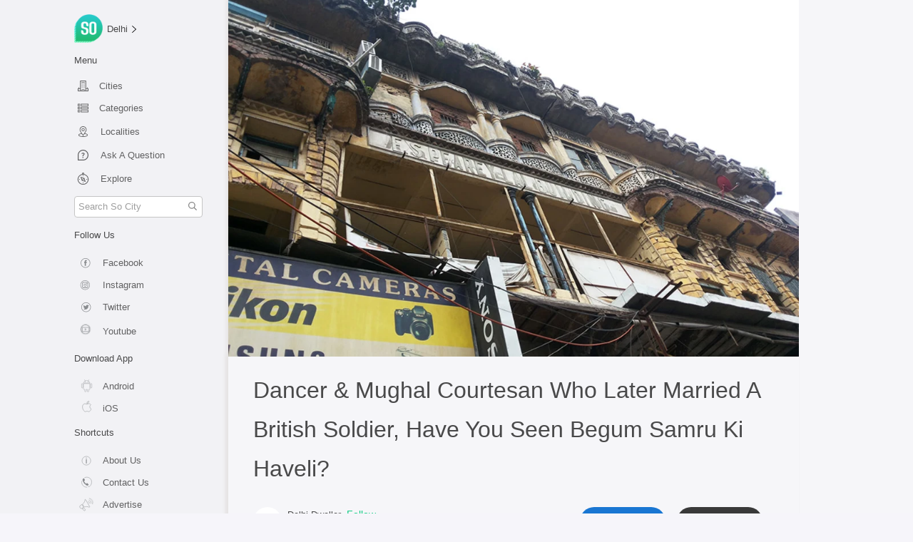

--- FILE ---
content_type: application/javascript; charset=UTF-8
request_url: https://so.city/_nuxt/2bc661b.js
body_size: 25012
content:
/*! For license information please see LICENSES */
(window.webpackJsonp=window.webpackJsonp||[]).push([[43],{1311:function(n,t,r){(function(n,e){var o;(function(){var f="Expected a function",c="__lodash_placeholder__",l=[["ary",128],["bind",1],["bindKey",2],["curry",8],["curryRight",16],["flip",512],["partial",32],["partialRight",64],["rearg",256]],v="[object Arguments]",h="[object Array]",_="[object Boolean]",d="[object Date]",y="[object Error]",w="[object Function]",m="[object GeneratorFunction]",x="[object Map]",j="[object Number]",A="[object Object]",k="[object RegExp]",O="[object Set]",I="[object String]",R="[object Symbol]",E="[object WeakMap]",z="[object ArrayBuffer]",S="[object DataView]",L="[object Float32Array]",C="[object Float64Array]",W="[object Int8Array]",U="[object Int16Array]",B="[object Int32Array]",T="[object Uint8Array]",$="[object Uint16Array]",D="[object Uint32Array]",N=/\b__p \+= '';/g,M=/\b(__p \+=) '' \+/g,F=/(__e\(.*?\)|\b__t\)) \+\n'';/g,P=/&(?:amp|lt|gt|quot|#39);/g,Z=/[&<>"']/g,K=RegExp(P.source),V=RegExp(Z.source),G=/<%-([\s\S]+?)%>/g,J=/<%([\s\S]+?)%>/g,H=/<%=([\s\S]+?)%>/g,Y=/\.|\[(?:[^[\]]*|(["'])(?:(?!\1)[^\\]|\\.)*?\1)\]/,Q=/^\w*$/,X=/[^.[\]]+|\[(?:(-?\d+(?:\.\d+)?)|(["'])((?:(?!\2)[^\\]|\\.)*?)\2)\]|(?=(?:\.|\[\])(?:\.|\[\]|$))/g,nn=/[\\^$.*+?()[\]{}|]/g,tn=RegExp(nn.source),rn=/^\s+|\s+$/g,en=/^\s+/,un=/\s+$/,on=/\{(?:\n\/\* \[wrapped with .+\] \*\/)?\n?/,fn=/\{\n\/\* \[wrapped with (.+)\] \*/,an=/,? & /,cn=/[^\x00-\x2f\x3a-\x40\x5b-\x60\x7b-\x7f]+/g,ln=/\\(\\)?/g,vn=/\$\{([^\\}]*(?:\\.[^\\}]*)*)\}/g,sn=/\w*$/,hn=/^[-+]0x[0-9a-f]+$/i,pn=/^0b[01]+$/i,_n=/^\[object .+?Constructor\]$/,dn=/^0o[0-7]+$/i,gn=/^(?:0|[1-9]\d*)$/,yn=/[\xc0-\xd6\xd8-\xf6\xf8-\xff\u0100-\u017f]/g,bn=/($^)/,wn=/['\n\r\u2028\u2029\\]/g,mn="\\u0300-\\u036f\\ufe20-\\ufe2f\\u20d0-\\u20ff",xn="\\xac\\xb1\\xd7\\xf7\\x00-\\x2f\\x3a-\\x40\\x5b-\\x60\\x7b-\\xbf\\u2000-\\u206f \\t\\x0b\\f\\xa0\\ufeff\\n\\r\\u2028\\u2029\\u1680\\u180e\\u2000\\u2001\\u2002\\u2003\\u2004\\u2005\\u2006\\u2007\\u2008\\u2009\\u200a\\u202f\\u205f\\u3000",jn="[\\ud800-\\udfff]",An="["+xn+"]",kn="["+mn+"]",On="\\d+",In="[\\u2700-\\u27bf]",Rn="[a-z\\xdf-\\xf6\\xf8-\\xff]",En="[^\\ud800-\\udfff"+xn+On+"\\u2700-\\u27bfa-z\\xdf-\\xf6\\xf8-\\xffA-Z\\xc0-\\xd6\\xd8-\\xde]",zn="\\ud83c[\\udffb-\\udfff]",Sn="[^\\ud800-\\udfff]",Ln="(?:\\ud83c[\\udde6-\\uddff]){2}",Cn="[\\ud800-\\udbff][\\udc00-\\udfff]",Wn="[A-Z\\xc0-\\xd6\\xd8-\\xde]",Un="(?:"+Rn+"|"+En+")",Bn="(?:"+Wn+"|"+En+")",Tn="(?:"+kn+"|"+zn+")"+"?",$n="[\\ufe0e\\ufe0f]?"+Tn+("(?:\\u200d(?:"+[Sn,Ln,Cn].join("|")+")[\\ufe0e\\ufe0f]?"+Tn+")*"),Dn="(?:"+[In,Ln,Cn].join("|")+")"+$n,Nn="(?:"+[Sn+kn+"?",kn,Ln,Cn,jn].join("|")+")",Mn=RegExp("['’]","g"),Fn=RegExp(kn,"g"),Pn=RegExp(zn+"(?="+zn+")|"+Nn+$n,"g"),qn=RegExp([Wn+"?"+Rn+"+(?:['’](?:d|ll|m|re|s|t|ve))?(?="+[An,Wn,"$"].join("|")+")",Bn+"+(?:['’](?:D|LL|M|RE|S|T|VE))?(?="+[An,Wn+Un,"$"].join("|")+")",Wn+"?"+Un+"+(?:['’](?:d|ll|m|re|s|t|ve))?",Wn+"+(?:['’](?:D|LL|M|RE|S|T|VE))?","\\d*(?:1ST|2ND|3RD|(?![123])\\dTH)(?=\\b|[a-z_])","\\d*(?:1st|2nd|3rd|(?![123])\\dth)(?=\\b|[A-Z_])",On,Dn].join("|"),"g"),Zn=RegExp("[\\u200d\\ud800-\\udfff"+mn+"\\ufe0e\\ufe0f]"),Kn=/[a-z][A-Z]|[A-Z]{2}[a-z]|[0-9][a-zA-Z]|[a-zA-Z][0-9]|[^a-zA-Z0-9 ]/,Vn=["Array","Buffer","DataView","Date","Error","Float32Array","Float64Array","Function","Int8Array","Int16Array","Int32Array","Map","Math","Object","Promise","RegExp","Set","String","Symbol","TypeError","Uint8Array","Uint8ClampedArray","Uint16Array","Uint32Array","WeakMap","_","clearTimeout","isFinite","parseInt","setTimeout"],Gn=-1,Jn={};Jn[L]=Jn[C]=Jn[W]=Jn[U]=Jn[B]=Jn[T]=Jn["[object Uint8ClampedArray]"]=Jn[$]=Jn[D]=!0,Jn[v]=Jn[h]=Jn[z]=Jn[_]=Jn[S]=Jn[d]=Jn[y]=Jn[w]=Jn[x]=Jn[j]=Jn[A]=Jn[k]=Jn[O]=Jn[I]=Jn[E]=!1;var Hn={};Hn[v]=Hn[h]=Hn[z]=Hn[S]=Hn[_]=Hn[d]=Hn[L]=Hn[C]=Hn[W]=Hn[U]=Hn[B]=Hn[x]=Hn[j]=Hn[A]=Hn[k]=Hn[O]=Hn[I]=Hn[R]=Hn[T]=Hn["[object Uint8ClampedArray]"]=Hn[$]=Hn[D]=!0,Hn[y]=Hn[w]=Hn[E]=!1;var Yn={"\\":"\\","'":"'","\n":"n","\r":"r","\u2028":"u2028","\u2029":"u2029"},Qn=parseFloat,Xn=parseInt,nt="object"==typeof n&&n&&n.Object===Object&&n,tt="object"==typeof self&&self&&self.Object===Object&&self,et=nt||tt||Function("return this")(),ut=t&&!t.nodeType&&t,it=ut&&"object"==typeof e&&e&&!e.nodeType&&e,ot=it&&it.exports===ut,ft=ot&&nt.process,at=function(){try{var n=it&&it.require&&it.require("util").types;return n||ft&&ft.binding&&ft.binding("util")}catch(n){}}(),ct=at&&at.isArrayBuffer,lt=at&&at.isDate,vt=at&&at.isMap,st=at&&at.isRegExp,ht=at&&at.isSet,pt=at&&at.isTypedArray;function _t(n,t,r){switch(r.length){case 0:return n.call(t);case 1:return n.call(t,r[0]);case 2:return n.call(t,r[0],r[1]);case 3:return n.call(t,r[0],r[1],r[2])}return n.apply(t,r)}function gt(n,t,r,e){for(var o=-1,f=null==n?0:n.length;++o<f;){var c=n[o];t(e,c,r(c),n)}return e}function yt(n,t){for(var r=-1,e=null==n?0:n.length;++r<e&&!1!==t(n[r],r,n););return n}function bt(n,t){for(var r=null==n?0:n.length;r--&&!1!==t(n[r],r,n););return n}function wt(n,t){for(var r=-1,e=null==n?0:n.length;++r<e;)if(!t(n[r],r,n))return!1;return!0}function mt(n,t){for(var r=-1,e=null==n?0:n.length,o=0,f=[];++r<e;){var c=n[r];t(c,r,n)&&(f[o++]=c)}return f}function xt(n,t){return!!(null==n?0:n.length)&&Lt(n,t,0)>-1}function jt(n,t,r){for(var e=-1,o=null==n?0:n.length;++e<o;)if(r(t,n[e]))return!0;return!1}function At(n,t){for(var r=-1,e=null==n?0:n.length,o=Array(e);++r<e;)o[r]=t(n[r],r,n);return o}function kt(n,t){for(var r=-1,e=t.length,o=n.length;++r<e;)n[o+r]=t[r];return n}function Ot(n,t,r,e){var o=-1,f=null==n?0:n.length;for(e&&f&&(r=n[++o]);++o<f;)r=t(r,n[o],o,n);return r}function It(n,t,r,e){var o=null==n?0:n.length;for(e&&o&&(r=n[--o]);o--;)r=t(r,n[o],o,n);return r}function Rt(n,t){for(var r=-1,e=null==n?0:n.length;++r<e;)if(t(n[r],r,n))return!0;return!1}var Et=Bt("length");function zt(n,t,r){var e;return r(n,(function(n,r,o){if(t(n,r,o))return e=r,!1})),e}function St(n,t,r,e){for(var o=n.length,f=r+(e?1:-1);e?f--:++f<o;)if(t(n[f],f,n))return f;return-1}function Lt(n,t,r){return t==t?function(n,t,r){var e=r-1,o=n.length;for(;++e<o;)if(n[e]===t)return e;return-1}(n,t,r):St(n,Wt,r)}function Ct(n,t,r,e){for(var o=r-1,f=n.length;++o<f;)if(e(n[o],t))return o;return-1}function Wt(n){return n!=n}function Ut(n,t){var r=null==n?0:n.length;return r?Dt(n,t)/r:NaN}function Bt(n){return function(object){return null==object?void 0:object[n]}}function Tt(object){return function(n){return null==object?void 0:object[n]}}function $t(n,t,r,e,o){return o(n,(function(n,o,f){r=e?(e=!1,n):t(r,n,o,f)})),r}function Dt(n,t){for(var r,e=-1,o=n.length;++e<o;){var f=t(n[e]);void 0!==f&&(r=void 0===r?f:r+f)}return r}function Nt(n,t){for(var r=-1,e=Array(n);++r<n;)e[r]=t(r);return e}function Mt(n){return function(t){return n(t)}}function Ft(object,n){return At(n,(function(n){return object[n]}))}function Pt(n,t){return n.has(t)}function qt(n,t){for(var r=-1,e=n.length;++r<e&&Lt(t,n[r],0)>-1;);return r}function Zt(n,t){for(var r=n.length;r--&&Lt(t,n[r],0)>-1;);return r}function Kt(n,t){for(var r=n.length,e=0;r--;)n[r]===t&&++e;return e}var Vt=Tt({"À":"A","Á":"A","Â":"A","Ã":"A","Ä":"A","Å":"A","à":"a","á":"a","â":"a","ã":"a","ä":"a","å":"a","Ç":"C","ç":"c","Ð":"D","ð":"d","È":"E","É":"E","Ê":"E","Ë":"E","è":"e","é":"e","ê":"e","ë":"e","Ì":"I","Í":"I","Î":"I","Ï":"I","ì":"i","í":"i","î":"i","ï":"i","Ñ":"N","ñ":"n","Ò":"O","Ó":"O","Ô":"O","Õ":"O","Ö":"O","Ø":"O","ò":"o","ó":"o","ô":"o","õ":"o","ö":"o","ø":"o","Ù":"U","Ú":"U","Û":"U","Ü":"U","ù":"u","ú":"u","û":"u","ü":"u","Ý":"Y","ý":"y","ÿ":"y","Æ":"Ae","æ":"ae","Þ":"Th","þ":"th","ß":"ss","Ā":"A","Ă":"A","Ą":"A","ā":"a","ă":"a","ą":"a","Ć":"C","Ĉ":"C","Ċ":"C","Č":"C","ć":"c","ĉ":"c","ċ":"c","č":"c","Ď":"D","Đ":"D","ď":"d","đ":"d","Ē":"E","Ĕ":"E","Ė":"E","Ę":"E","Ě":"E","ē":"e","ĕ":"e","ė":"e","ę":"e","ě":"e","Ĝ":"G","Ğ":"G","Ġ":"G","Ģ":"G","ĝ":"g","ğ":"g","ġ":"g","ģ":"g","Ĥ":"H","Ħ":"H","ĥ":"h","ħ":"h","Ĩ":"I","Ī":"I","Ĭ":"I","Į":"I","İ":"I","ĩ":"i","ī":"i","ĭ":"i","į":"i","ı":"i","Ĵ":"J","ĵ":"j","Ķ":"K","ķ":"k","ĸ":"k","Ĺ":"L","Ļ":"L","Ľ":"L","Ŀ":"L","Ł":"L","ĺ":"l","ļ":"l","ľ":"l","ŀ":"l","ł":"l","Ń":"N","Ņ":"N","Ň":"N","Ŋ":"N","ń":"n","ņ":"n","ň":"n","ŋ":"n","Ō":"O","Ŏ":"O","Ő":"O","ō":"o","ŏ":"o","ő":"o","Ŕ":"R","Ŗ":"R","Ř":"R","ŕ":"r","ŗ":"r","ř":"r","Ś":"S","Ŝ":"S","Ş":"S","Š":"S","ś":"s","ŝ":"s","ş":"s","š":"s","Ţ":"T","Ť":"T","Ŧ":"T","ţ":"t","ť":"t","ŧ":"t","Ũ":"U","Ū":"U","Ŭ":"U","Ů":"U","Ű":"U","Ų":"U","ũ":"u","ū":"u","ŭ":"u","ů":"u","ű":"u","ų":"u","Ŵ":"W","ŵ":"w","Ŷ":"Y","ŷ":"y","Ÿ":"Y","Ź":"Z","Ż":"Z","Ž":"Z","ź":"z","ż":"z","ž":"z","Ĳ":"IJ","ĳ":"ij","Œ":"Oe","œ":"oe","ŉ":"'n","ſ":"s"}),Gt=Tt({"&":"&amp;","<":"&lt;",">":"&gt;",'"':"&quot;","'":"&#39;"});function Jt(n){return"\\"+Yn[n]}function Ht(n){return Zn.test(n)}function Yt(map){var n=-1,t=Array(map.size);return map.forEach((function(r,e){t[++n]=[e,r]})),t}function Qt(n,t){return function(r){return n(t(r))}}function Xt(n,t){for(var r=-1,e=n.length,o=0,f=[];++r<e;){var l=n[r];l!==t&&l!==c||(n[r]=c,f[o++]=r)}return f}function nr(n){var t=-1,r=Array(n.size);return n.forEach((function(n){r[++t]=n})),r}function rr(n){var t=-1,r=Array(n.size);return n.forEach((function(n){r[++t]=[n,n]})),r}function er(n){return Ht(n)?function(n){var t=Pn.lastIndex=0;for(;Pn.test(n);)++t;return t}(n):Et(n)}function ur(n){return Ht(n)?function(n){return n.match(Pn)||[]}(n):function(n){return n.split("")}(n)}var ir=Tt({"&amp;":"&","&lt;":"<","&gt;":">","&quot;":'"',"&#39;":"'"});var or=function n(t){var r,e=(t=null==t?et:or.defaults(et.Object(),t,or.pick(et,Vn))).Array,o=t.Date,mn=t.Error,xn=t.Function,jn=t.Math,An=t.Object,kn=t.RegExp,On=t.String,In=t.TypeError,Rn=e.prototype,En=xn.prototype,zn=An.prototype,Sn=t["__core-js_shared__"],Ln=En.toString,Cn=zn.hasOwnProperty,Wn=0,Un=(r=/[^.]+$/.exec(Sn&&Sn.keys&&Sn.keys.IE_PROTO||""))?"Symbol(src)_1."+r:"",Bn=zn.toString,Tn=Ln.call(An),$n=et._,Dn=kn("^"+Ln.call(Cn).replace(nn,"\\$&").replace(/hasOwnProperty|(function).*?(?=\\\()| for .+?(?=\\\])/g,"$1.*?")+"$"),Nn=ot?t.Buffer:void 0,Pn=t.Symbol,Zn=t.Uint8Array,Yn=Nn?Nn.allocUnsafe:void 0,nt=Qt(An.getPrototypeOf,An),tt=An.create,ut=zn.propertyIsEnumerable,it=Rn.splice,ft=Pn?Pn.isConcatSpreadable:void 0,at=Pn?Pn.iterator:void 0,Et=Pn?Pn.toStringTag:void 0,Tt=function(){try{var n=hi(An,"defineProperty");return n({},"",{}),n}catch(n){}}(),fr=t.clearTimeout!==et.clearTimeout&&t.clearTimeout,ar=o&&o.now!==et.Date.now&&o.now,cr=t.setTimeout!==et.setTimeout&&t.setTimeout,lr=jn.ceil,vr=jn.floor,sr=An.getOwnPropertySymbols,pr=Nn?Nn.isBuffer:void 0,_r=t.isFinite,dr=Rn.join,gr=Qt(An.keys,An),yr=jn.max,wr=jn.min,mr=o.now,xr=t.parseInt,jr=jn.random,Ar=Rn.reverse,kr=hi(t,"DataView"),Or=hi(t,"Map"),Ir=hi(t,"Promise"),Rr=hi(t,"Set"),Er=hi(t,"WeakMap"),zr=hi(An,"create"),Sr=Er&&new Er,Lr={},Cr=Ni(kr),Wr=Ni(Or),Ur=Ni(Ir),Br=Ni(Rr),Tr=Ni(Er),$r=Pn?Pn.prototype:void 0,Dr=$r?$r.valueOf:void 0,Nr=$r?$r.toString:void 0;function Mr(n){if(rf(n)&&!Zo(n)&&!(n instanceof Zr)){if(n instanceof qr)return n;if(Cn.call(n,"__wrapped__"))return Mi(n)}return new qr(n)}var Fr=function(){function object(){}return function(n){if(!tf(n))return{};if(tt)return tt(n);object.prototype=n;var t=new object;return object.prototype=void 0,t}}();function Pr(){}function qr(n,t){this.__wrapped__=n,this.__actions__=[],this.__chain__=!!t,this.__index__=0,this.__values__=void 0}function Zr(n){this.__wrapped__=n,this.__actions__=[],this.__dir__=1,this.__filtered__=!1,this.__iteratees__=[],this.__takeCount__=4294967295,this.__views__=[]}function Kr(n){var t=-1,r=null==n?0:n.length;for(this.clear();++t<r;){var e=n[t];this.set(e[0],e[1])}}function Vr(n){var t=-1,r=null==n?0:n.length;for(this.clear();++t<r;){var e=n[t];this.set(e[0],e[1])}}function Gr(n){var t=-1,r=null==n?0:n.length;for(this.clear();++t<r;){var e=n[t];this.set(e[0],e[1])}}function Jr(n){var t=-1,r=null==n?0:n.length;for(this.__data__=new Gr;++t<r;)this.add(n[t])}function Hr(n){var data=this.__data__=new Vr(n);this.size=data.size}function Yr(n,t){var r=Zo(n),e=!r&&qo(n),o=!r&&!e&&Jo(n),f=!r&&!e&&!o&&vf(n),c=r||e||o||f,l=c?Nt(n.length,On):[],v=l.length;for(var h in n)!t&&!Cn.call(n,h)||c&&("length"==h||o&&("offset"==h||"parent"==h)||f&&("buffer"==h||"byteLength"==h||"byteOffset"==h)||wi(h,v))||l.push(h);return l}function Qr(n){var t=n.length;return t?n[Je(0,t-1)]:void 0}function Xr(n,t){return Ti(zu(n),ae(t,0,n.length))}function ne(n){return Ti(zu(n))}function te(object,n,t){(void 0!==t&&!Mo(object[n],t)||void 0===t&&!(n in object))&&oe(object,n,t)}function re(object,n,t){var r=object[n];Cn.call(object,n)&&Mo(r,t)&&(void 0!==t||n in object)||oe(object,n,t)}function ee(n,t){for(var r=n.length;r--;)if(Mo(n[r][0],t))return r;return-1}function ue(n,t,r,e){return he(n,(function(n,o,f){t(e,n,r(n),f)})),e}function ie(object,source){return object&&Su(source,Cf(source),object)}function oe(object,n,t){"__proto__"==n&&Tt?Tt(object,n,{configurable:!0,enumerable:!0,value:t,writable:!0}):object[n]=t}function fe(object,n){for(var t=-1,r=n.length,o=e(r),f=null==object;++t<r;)o[t]=f?void 0:Rf(object,n[t]);return o}function ae(n,t,r){return n==n&&(void 0!==r&&(n=n<=r?n:r),void 0!==t&&(n=n>=t?n:t)),n}function ce(n,t,r,e,object,o){var f,c=1&t,l=2&t,h=4&t;if(r&&(f=object?r(n,e,object,o):r(n)),void 0!==f)return f;if(!tf(n))return n;var y=Zo(n);if(y){if(f=function(n){var t=n.length,r=new n.constructor(t);t&&"string"==typeof n[0]&&Cn.call(n,"index")&&(r.index=n.index,r.input=n.input);return r}(n),!c)return zu(n,f)}else{var E=di(n),N=E==w||E==m;if(Jo(n))return Au(n,c);if(E==A||E==v||N&&!object){if(f=l||N?{}:yi(n),!c)return l?function(source,object){return Su(source,_i(source),object)}(n,function(object,source){return object&&Su(source,Wf(source),object)}(f,n)):function(source,object){return Su(source,pi(source),object)}(n,ie(f,n))}else{if(!Hn[E])return object?n:{};f=function(object,n,t){var r=object.constructor;switch(n){case z:return ku(object);case _:case d:return new r(+object);case S:return function(n,t){var r=t?ku(n.buffer):n.buffer;return new n.constructor(r,n.byteOffset,n.byteLength)}(object,t);case L:case C:case W:case U:case B:case T:case"[object Uint8ClampedArray]":case $:case D:return Ou(object,t);case x:return new r;case j:case I:return new r(object);case k:return function(n){var t=new n.constructor(n.source,sn.exec(n));return t.lastIndex=n.lastIndex,t}(object);case O:return new r;case R:return symbol=object,Dr?An(Dr.call(symbol)):{}}var symbol}(n,E,c)}}o||(o=new Hr);var M=o.get(n);if(M)return M;o.set(n,f),af(n)?n.forEach((function(e){f.add(ce(e,t,r,e,n,o))})):ef(n)&&n.forEach((function(e,c){f.set(c,ce(e,t,r,c,n,o))}));var F=y?void 0:(h?l?ii:ui:l?Wf:Cf)(n);return yt(F||n,(function(e,c){F&&(e=n[c=e]),re(f,c,ce(e,t,r,c,n,o))})),f}function le(object,source,n){var t=n.length;if(null==object)return!t;for(object=An(object);t--;){var r=n[t],e=source[r],o=object[r];if(void 0===o&&!(r in object)||!e(o))return!1}return!0}function ve(n,t,r){if("function"!=typeof n)throw new In(f);return Ci((function(){n.apply(void 0,r)}),t)}function se(n,t,r,e){var o=-1,f=xt,c=!0,l=n.length,v=[],h=t.length;if(!l)return v;r&&(t=At(t,Mt(r))),e?(f=jt,c=!1):t.length>=200&&(f=Pt,c=!1,t=new Jr(t));n:for(;++o<l;){var _=n[o],d=null==r?_:r(_);if(_=e||0!==_?_:0,c&&d==d){for(var y=h;y--;)if(t[y]===d)continue n;v.push(_)}else f(t,d,e)||v.push(_)}return v}Mr.templateSettings={escape:G,evaluate:J,interpolate:H,variable:"",imports:{_:Mr}},Mr.prototype=Pr.prototype,Mr.prototype.constructor=Mr,qr.prototype=Fr(Pr.prototype),qr.prototype.constructor=qr,Zr.prototype=Fr(Pr.prototype),Zr.prototype.constructor=Zr,Kr.prototype.clear=function(){this.__data__=zr?zr(null):{},this.size=0},Kr.prototype.delete=function(n){var t=this.has(n)&&delete this.__data__[n];return this.size-=t?1:0,t},Kr.prototype.get=function(n){var data=this.__data__;if(zr){var t=data[n];return"__lodash_hash_undefined__"===t?void 0:t}return Cn.call(data,n)?data[n]:void 0},Kr.prototype.has=function(n){var data=this.__data__;return zr?void 0!==data[n]:Cn.call(data,n)},Kr.prototype.set=function(n,t){var data=this.__data__;return this.size+=this.has(n)?0:1,data[n]=zr&&void 0===t?"__lodash_hash_undefined__":t,this},Vr.prototype.clear=function(){this.__data__=[],this.size=0},Vr.prototype.delete=function(n){var data=this.__data__,t=ee(data,n);return!(t<0)&&(t==data.length-1?data.pop():it.call(data,t,1),--this.size,!0)},Vr.prototype.get=function(n){var data=this.__data__,t=ee(data,n);return t<0?void 0:data[t][1]},Vr.prototype.has=function(n){return ee(this.__data__,n)>-1},Vr.prototype.set=function(n,t){var data=this.__data__,r=ee(data,n);return r<0?(++this.size,data.push([n,t])):data[r][1]=t,this},Gr.prototype.clear=function(){this.size=0,this.__data__={hash:new Kr,map:new(Or||Vr),string:new Kr}},Gr.prototype.delete=function(n){var t=vi(this,n).delete(n);return this.size-=t?1:0,t},Gr.prototype.get=function(n){return vi(this,n).get(n)},Gr.prototype.has=function(n){return vi(this,n).has(n)},Gr.prototype.set=function(n,t){var data=vi(this,n),r=data.size;return data.set(n,t),this.size+=data.size==r?0:1,this},Jr.prototype.add=Jr.prototype.push=function(n){return this.__data__.set(n,"__lodash_hash_undefined__"),this},Jr.prototype.has=function(n){return this.__data__.has(n)},Hr.prototype.clear=function(){this.__data__=new Vr,this.size=0},Hr.prototype.delete=function(n){var data=this.__data__,t=data.delete(n);return this.size=data.size,t},Hr.prototype.get=function(n){return this.__data__.get(n)},Hr.prototype.has=function(n){return this.__data__.has(n)},Hr.prototype.set=function(n,t){var data=this.__data__;if(data instanceof Vr){var r=data.__data__;if(!Or||r.length<199)return r.push([n,t]),this.size=++data.size,this;data=this.__data__=new Gr(r)}return data.set(n,t),this.size=data.size,this};var he=Wu(me),pe=Wu(xe,!0);function _e(n,t){var r=!0;return he(n,(function(n,e,o){return r=!!t(n,e,o)})),r}function de(n,t,r){for(var e=-1,o=n.length;++e<o;){var f=n[e],c=t(f);if(null!=c&&(void 0===l?c==c&&!lf(c):r(c,l)))var l=c,v=f}return v}function ge(n,t){var r=[];return he(n,(function(n,e,o){t(n,e,o)&&r.push(n)})),r}function ye(n,t,r,e,o){var f=-1,c=n.length;for(r||(r=bi),o||(o=[]);++f<c;){var l=n[f];t>0&&r(l)?t>1?ye(l,t-1,r,e,o):kt(o,l):e||(o[o.length]=l)}return o}var be=Uu(),we=Uu(!0);function me(object,n){return object&&be(object,n,Cf)}function xe(object,n){return object&&we(object,n,Cf)}function je(object,n){return mt(n,(function(n){return Qo(object[n])}))}function Ae(object,path){for(var n=0,t=(path=wu(path,object)).length;null!=object&&n<t;)object=object[Di(path[n++])];return n&&n==t?object:void 0}function ke(object,n,t){var r=n(object);return Zo(object)?r:kt(r,t(object))}function Oe(n){return null==n?void 0===n?"[object Undefined]":"[object Null]":Et&&Et in An(n)?function(n){var t=Cn.call(n,Et),r=n[Et];try{n[Et]=void 0;var e=!0}catch(n){}var o=Bn.call(n);e&&(t?n[Et]=r:delete n[Et]);return o}(n):function(n){return Bn.call(n)}(n)}function Ie(n,t){return n>t}function Re(object,n){return null!=object&&Cn.call(object,n)}function Ee(object,n){return null!=object&&n in An(object)}function ze(n,t,r){for(var o=r?jt:xt,f=n[0].length,c=n.length,l=c,v=e(c),h=1/0,_=[];l--;){var d=n[l];l&&t&&(d=At(d,Mt(t))),h=wr(d.length,h),v[l]=!r&&(t||f>=120&&d.length>=120)?new Jr(l&&d):void 0}d=n[0];var y=-1,w=v[0];n:for(;++y<f&&_.length<h;){var m=d[y],x=t?t(m):m;if(m=r||0!==m?m:0,!(w?Pt(w,x):o(_,x,r))){for(l=c;--l;){var j=v[l];if(!(j?Pt(j,x):o(n[l],x,r)))continue n}w&&w.push(x),_.push(m)}}return _}function Se(object,path,n){var t=null==(object=Ei(object,path=wu(path,object)))?object:object[Di(Yi(path))];return null==t?void 0:_t(t,object,n)}function Le(n){return rf(n)&&Oe(n)==v}function Ce(n,t,r,e,o){return n===t||(null==n||null==t||!rf(n)&&!rf(t)?n!=n&&t!=t:function(object,n,t,r,e,o){var f=Zo(object),c=Zo(n),l=f?h:di(object),w=c?h:di(n),m=(l=l==v?A:l)==A,E=(w=w==v?A:w)==A,L=l==w;if(L&&Jo(object)){if(!Jo(n))return!1;f=!0,m=!1}if(L&&!m)return o||(o=new Hr),f||vf(object)?ri(object,n,t,r,e,o):function(object,n,t,r,e,o,f){switch(t){case S:if(object.byteLength!=n.byteLength||object.byteOffset!=n.byteOffset)return!1;object=object.buffer,n=n.buffer;case z:return!(object.byteLength!=n.byteLength||!o(new Zn(object),new Zn(n)));case _:case d:case j:return Mo(+object,+n);case y:return object.name==n.name&&object.message==n.message;case k:case I:return object==n+"";case x:var c=Yt;case O:var l=1&r;if(c||(c=nr),object.size!=n.size&&!l)return!1;var v=f.get(object);if(v)return v==n;r|=2,f.set(object,n);var h=ri(c(object),c(n),r,e,o,f);return f.delete(object),h;case R:if(Dr)return Dr.call(object)==Dr.call(n)}return!1}(object,n,l,t,r,e,o);if(!(1&t)){var C=m&&Cn.call(object,"__wrapped__"),W=E&&Cn.call(n,"__wrapped__");if(C||W){var U=C?object.value():object,B=W?n.value():n;return o||(o=new Hr),e(U,B,t,r,o)}}if(!L)return!1;return o||(o=new Hr),function(object,n,t,r,e,o){var f=1&t,c=ui(object),l=c.length,v=ui(n).length;if(l!=v&&!f)return!1;var h=l;for(;h--;){var _=c[h];if(!(f?_ in n:Cn.call(n,_)))return!1}var d=o.get(object),y=o.get(n);if(d&&y)return d==n&&y==object;var w=!0;o.set(object,n),o.set(n,object);var m=f;for(;++h<l;){_=c[h];var x=object[_],j=n[_];if(r)var A=f?r(j,x,_,n,object,o):r(x,j,_,object,n,o);if(!(void 0===A?x===j||e(x,j,t,r,o):A)){w=!1;break}m||(m="constructor"==_)}if(w&&!m){var k=object.constructor,O=n.constructor;k==O||!("constructor"in object)||!("constructor"in n)||"function"==typeof k&&k instanceof k&&"function"==typeof O&&O instanceof O||(w=!1)}return o.delete(object),o.delete(n),w}(object,n,t,r,e,o)}(n,t,r,e,Ce,o))}function We(object,source,n,t){var r=n.length,e=r,o=!t;if(null==object)return!e;for(object=An(object);r--;){var data=n[r];if(o&&data[2]?data[1]!==object[data[0]]:!(data[0]in object))return!1}for(;++r<e;){var f=(data=n[r])[0],c=object[f],l=data[1];if(o&&data[2]){if(void 0===c&&!(f in object))return!1}else{var v=new Hr;if(t)var h=t(c,l,f,object,source,v);if(!(void 0===h?Ce(l,c,3,t,v):h))return!1}}return!0}function Ue(n){return!(!tf(n)||(t=n,Un&&Un in t))&&(Qo(n)?Dn:_n).test(Ni(n));var t}function Be(n){return"function"==typeof n?n:null==n?ia:"object"==typeof n?Zo(n)?Fe(n[0],n[1]):Me(n):pa(n)}function Te(object){if(!ki(object))return gr(object);var n=[];for(var t in An(object))Cn.call(object,t)&&"constructor"!=t&&n.push(t);return n}function $e(object){if(!tf(object))return function(object){var n=[];if(null!=object)for(var t in An(object))n.push(t);return n}(object);var n=ki(object),t=[];for(var r in object)("constructor"!=r||!n&&Cn.call(object,r))&&t.push(r);return t}function De(n,t){return n<t}function Ne(n,t){var r=-1,o=Vo(n)?e(n.length):[];return he(n,(function(n,e,f){o[++r]=t(n,e,f)})),o}function Me(source){var n=si(source);return 1==n.length&&n[0][2]?Ii(n[0][0],n[0][1]):function(object){return object===source||We(object,source,n)}}function Fe(path,n){return xi(path)&&Oi(n)?Ii(Di(path),n):function(object){var t=Rf(object,path);return void 0===t&&t===n?Ef(object,path):Ce(n,t,3)}}function Pe(object,source,n,t,r){object!==source&&be(source,(function(e,o){if(r||(r=new Hr),tf(e))!function(object,source,n,t,r,e,o){var f=Si(object,n),c=Si(source,n),l=o.get(c);if(l)return void te(object,n,l);var v=e?e(f,c,n+"",object,source,o):void 0,h=void 0===v;if(h){var _=Zo(c),d=!_&&Jo(c),y=!_&&!d&&vf(c);v=c,_||d||y?Zo(f)?v=f:Go(f)?v=zu(f):d?(h=!1,v=Au(c,!0)):y?(h=!1,v=Ou(c,!0)):v=[]:of(c)||qo(c)?(v=f,qo(f)?v=bf(f):tf(f)&&!Qo(f)||(v=yi(c))):h=!1}h&&(o.set(c,v),r(v,c,t,e,o),o.delete(c));te(object,n,v)}(object,source,o,n,Pe,t,r);else{var f=t?t(Si(object,o),e,o+"",object,source,r):void 0;void 0===f&&(f=e),te(object,o,f)}}),Wf)}function qe(n,t){var r=n.length;if(r)return wi(t+=t<0?r:0,r)?n[t]:void 0}function Ze(n,t,r){t=t.length?At(t,(function(n){return Zo(n)?function(t){return Ae(t,1===n.length?n[0]:n)}:n})):[ia];var e=-1;return t=At(t,Mt(ci())),function(n,t){var r=n.length;for(n.sort(t);r--;)n[r]=n[r].value;return n}(Ne(n,(function(n,r,o){return{criteria:At(t,(function(t){return t(n)})),index:++e,value:n}})),(function(object,n){return function(object,n,t){var r=-1,e=object.criteria,o=n.criteria,f=e.length,c=t.length;for(;++r<f;){var l=Iu(e[r],o[r]);if(l){if(r>=c)return l;var v=t[r];return l*("desc"==v?-1:1)}}return object.index-n.index}(object,n,r)}))}function Ke(object,n,t){for(var r=-1,e=n.length,o={};++r<e;){var path=n[r],f=Ae(object,path);t(f,path)&&nu(o,wu(path,object),f)}return o}function Ve(n,t,r,e){var o=e?Ct:Lt,f=-1,c=t.length,l=n;for(n===t&&(t=zu(t)),r&&(l=At(n,Mt(r)));++f<c;)for(var v=0,h=t[f],_=r?r(h):h;(v=o(l,_,v,e))>-1;)l!==n&&it.call(l,v,1),it.call(n,v,1);return n}function Ge(n,t){for(var r=n?t.length:0,e=r-1;r--;){var o=t[r];if(r==e||o!==f){var f=o;wi(o)?it.call(n,o,1):su(n,o)}}return n}function Je(n,t){return n+vr(jr()*(t-n+1))}function He(n,t){var r="";if(!n||t<1||t>9007199254740991)return r;do{t%2&&(r+=n),(t=vr(t/2))&&(n+=n)}while(t);return r}function Ye(n,t){return Wi(Ri(n,t,ia),n+"")}function Qe(n){return Qr(Ff(n))}function Xe(n,t){var r=Ff(n);return Ti(r,ae(t,0,r.length))}function nu(object,path,n,t){if(!tf(object))return object;for(var r=-1,e=(path=wu(path,object)).length,o=e-1,f=object;null!=f&&++r<e;){var c=Di(path[r]),l=n;if("__proto__"===c||"constructor"===c||"prototype"===c)return object;if(r!=o){var v=f[c];void 0===(l=t?t(v,c,f):void 0)&&(l=tf(v)?v:wi(path[r+1])?[]:{})}re(f,c,l),f=f[c]}return object}var tu=Sr?function(n,data){return Sr.set(n,data),n}:ia,ru=Tt?function(n,t){return Tt(n,"toString",{configurable:!0,enumerable:!1,value:ra(t),writable:!0})}:ia;function eu(n){return Ti(Ff(n))}function uu(n,t,r){var o=-1,f=n.length;t<0&&(t=-t>f?0:f+t),(r=r>f?f:r)<0&&(r+=f),f=t>r?0:r-t>>>0,t>>>=0;for(var c=e(f);++o<f;)c[o]=n[o+t];return c}function iu(n,t){var r;return he(n,(function(n,e,o){return!(r=t(n,e,o))})),!!r}function ou(n,t,r){var e=0,o=null==n?e:n.length;if("number"==typeof t&&t==t&&o<=2147483647){for(;e<o;){var f=e+o>>>1,c=n[f];null!==c&&!lf(c)&&(r?c<=t:c<t)?e=f+1:o=f}return o}return fu(n,t,ia,r)}function fu(n,t,r,e){var o=0,f=null==n?0:n.length;if(0===f)return 0;for(var c=(t=r(t))!=t,l=null===t,v=lf(t),h=void 0===t;o<f;){var _=vr((o+f)/2),d=r(n[_]),y=void 0!==d,w=null===d,m=d==d,x=lf(d);if(c)var j=e||m;else j=h?m&&(e||y):l?m&&y&&(e||!w):v?m&&y&&!w&&(e||!x):!w&&!x&&(e?d<=t:d<t);j?o=_+1:f=_}return wr(f,4294967294)}function au(n,t){for(var r=-1,e=n.length,o=0,f=[];++r<e;){var c=n[r],l=t?t(c):c;if(!r||!Mo(l,v)){var v=l;f[o++]=0===c?0:c}}return f}function cu(n){return"number"==typeof n?n:lf(n)?NaN:+n}function lu(n){if("string"==typeof n)return n;if(Zo(n))return At(n,lu)+"";if(lf(n))return Nr?Nr.call(n):"";var t=n+"";return"0"==t&&1/n==-1/0?"-0":t}function vu(n,t,r){var e=-1,o=xt,f=n.length,c=!0,l=[],v=l;if(r)c=!1,o=jt;else if(f>=200){var h=t?null:Hu(n);if(h)return nr(h);c=!1,o=Pt,v=new Jr}else v=t?[]:l;n:for(;++e<f;){var _=n[e],d=t?t(_):_;if(_=r||0!==_?_:0,c&&d==d){for(var y=v.length;y--;)if(v[y]===d)continue n;t&&v.push(d),l.push(_)}else o(v,d,r)||(v!==l&&v.push(d),l.push(_))}return l}function su(object,path){return null==(object=Ei(object,path=wu(path,object)))||delete object[Di(Yi(path))]}function hu(object,path,n,t){return nu(object,path,n(Ae(object,path)),t)}function pu(n,t,r,e){for(var o=n.length,f=e?o:-1;(e?f--:++f<o)&&t(n[f],f,n););return r?uu(n,e?0:f,e?f+1:o):uu(n,e?f+1:0,e?o:f)}function _u(n,t){var r=n;return r instanceof Zr&&(r=r.value()),Ot(t,(function(n,t){return t.func.apply(t.thisArg,kt([n],t.args))}),r)}function du(n,t,r){var o=n.length;if(o<2)return o?vu(n[0]):[];for(var f=-1,c=e(o);++f<o;)for(var l=n[f],v=-1;++v<o;)v!=f&&(c[f]=se(c[f]||l,n[v],t,r));return vu(ye(c,1),t,r)}function gu(n,t,r){for(var e=-1,o=n.length,f=t.length,c={};++e<o;){var l=e<f?t[e]:void 0;r(c,n[e],l)}return c}function yu(n){return Go(n)?n:[]}function bu(n){return"function"==typeof n?n:ia}function wu(n,object){return Zo(n)?n:xi(n,object)?[n]:$i(wf(n))}var mu=Ye;function xu(n,t,r){var e=n.length;return r=void 0===r?e:r,!t&&r>=e?n:uu(n,t,r)}var ju=fr||function(n){return et.clearTimeout(n)};function Au(n,t){if(t)return n.slice();var r=n.length,e=Yn?Yn(r):new n.constructor(r);return n.copy(e),e}function ku(n){var t=new n.constructor(n.byteLength);return new Zn(t).set(new Zn(n)),t}function Ou(n,t){var r=t?ku(n.buffer):n.buffer;return new n.constructor(r,n.byteOffset,n.length)}function Iu(n,t){if(n!==t){var r=void 0!==n,e=null===n,o=n==n,f=lf(n),c=void 0!==t,l=null===t,v=t==t,h=lf(t);if(!l&&!h&&!f&&n>t||f&&c&&v&&!l&&!h||e&&c&&v||!r&&v||!o)return 1;if(!e&&!f&&!h&&n<t||h&&r&&o&&!e&&!f||l&&r&&o||!c&&o||!v)return-1}return 0}function Ru(n,t,r,o){for(var f=-1,c=n.length,l=r.length,v=-1,h=t.length,_=yr(c-l,0),d=e(h+_),y=!o;++v<h;)d[v]=t[v];for(;++f<l;)(y||f<c)&&(d[r[f]]=n[f]);for(;_--;)d[v++]=n[f++];return d}function Eu(n,t,r,o){for(var f=-1,c=n.length,l=-1,v=r.length,h=-1,_=t.length,d=yr(c-v,0),y=e(d+_),w=!o;++f<d;)y[f]=n[f];for(var m=f;++h<_;)y[m+h]=t[h];for(;++l<v;)(w||f<c)&&(y[m+r[l]]=n[f++]);return y}function zu(source,n){var t=-1,r=source.length;for(n||(n=e(r));++t<r;)n[t]=source[t];return n}function Su(source,n,object,t){var r=!object;object||(object={});for(var e=-1,o=n.length;++e<o;){var f=n[e],c=t?t(object[f],source[f],f,object,source):void 0;void 0===c&&(c=source[f]),r?oe(object,f,c):re(object,f,c)}return object}function Lu(n,t){return function(r,e){var o=Zo(r)?gt:ue,f=t?t():{};return o(r,n,ci(e,2),f)}}function Cu(n){return Ye((function(object,t){var r=-1,e=t.length,o=e>1?t[e-1]:void 0,f=e>2?t[2]:void 0;for(o=n.length>3&&"function"==typeof o?(e--,o):void 0,f&&mi(t[0],t[1],f)&&(o=e<3?void 0:o,e=1),object=An(object);++r<e;){var source=t[r];source&&n(object,source,r,o)}return object}))}function Wu(n,t){return function(r,e){if(null==r)return r;if(!Vo(r))return n(r,e);for(var o=r.length,f=t?o:-1,c=An(r);(t?f--:++f<o)&&!1!==e(c[f],f,c););return r}}function Uu(n){return function(object,t,r){for(var e=-1,o=An(object),f=r(object),c=f.length;c--;){var l=f[n?c:++e];if(!1===t(o[l],l,o))break}return object}}function Bu(n){return function(t){var r=Ht(t=wf(t))?ur(t):void 0,e=r?r[0]:t.charAt(0),o=r?xu(r,1).join(""):t.slice(1);return e[n]()+o}}function Tu(n){return function(t){return Ot(Xf(Zf(t).replace(Mn,"")),n,"")}}function $u(n){return function(){var t=arguments;switch(t.length){case 0:return new n;case 1:return new n(t[0]);case 2:return new n(t[0],t[1]);case 3:return new n(t[0],t[1],t[2]);case 4:return new n(t[0],t[1],t[2],t[3]);case 5:return new n(t[0],t[1],t[2],t[3],t[4]);case 6:return new n(t[0],t[1],t[2],t[3],t[4],t[5]);case 7:return new n(t[0],t[1],t[2],t[3],t[4],t[5],t[6])}var r=Fr(n.prototype),e=n.apply(r,t);return tf(e)?e:r}}function Du(n){return function(t,r,e){var o=An(t);if(!Vo(t)){var f=ci(r,3);t=Cf(t),r=function(n){return f(o[n],n,o)}}var c=n(t,r,e);return c>-1?o[f?t[c]:c]:void 0}}function Nu(n){return ei((function(t){var r=t.length,e=r,o=qr.prototype.thru;for(n&&t.reverse();e--;){var c=t[e];if("function"!=typeof c)throw new In(f);if(o&&!l&&"wrapper"==fi(c))var l=new qr([],!0)}for(e=l?e:r;++e<r;){var v=fi(c=t[e]),data="wrapper"==v?oi(c):void 0;l=data&&ji(data[0])&&424==data[1]&&!data[4].length&&1==data[9]?l[fi(data[0])].apply(l,data[3]):1==c.length&&ji(c)?l[v]():l.thru(c)}return function(){var n=arguments,e=n[0];if(l&&1==n.length&&Zo(e))return l.plant(e).value();for(var o=0,f=r?t[o].apply(this,n):e;++o<r;)f=t[o].call(this,f);return f}}))}function Mu(n,t,r,o,f,c,l,v,h,_){var d=128&t,y=1&t,w=2&t,m=24&t,x=512&t,j=w?void 0:$u(n);return function A(){for(var k=arguments.length,O=e(k),I=k;I--;)O[I]=arguments[I];if(m)var R=ai(A),E=Kt(O,R);if(o&&(O=Ru(O,o,f,m)),c&&(O=Eu(O,c,l,m)),k-=E,m&&k<_){var z=Xt(O,R);return Gu(n,t,Mu,A.placeholder,r,O,z,v,h,_-k)}var S=y?r:this,L=w?S[n]:n;return k=O.length,v?O=zi(O,v):x&&k>1&&O.reverse(),d&&h<k&&(O.length=h),this&&this!==et&&this instanceof A&&(L=j||$u(L)),L.apply(S,O)}}function Fu(n,t){return function(object,r){return function(object,n,t,r){return me(object,(function(e,o,object){n(r,t(e),o,object)})),r}(object,n,t(r),{})}}function Pu(n,t){return function(r,e){var o;if(void 0===r&&void 0===e)return t;if(void 0!==r&&(o=r),void 0!==e){if(void 0===o)return e;"string"==typeof r||"string"==typeof e?(r=lu(r),e=lu(e)):(r=cu(r),e=cu(e)),o=n(r,e)}return o}}function qu(n){return ei((function(t){return t=At(t,Mt(ci())),Ye((function(r){var e=this;return n(t,(function(n){return _t(n,e,r)}))}))}))}function Zu(n,t){var r=(t=void 0===t?" ":lu(t)).length;if(r<2)return r?He(t,n):t;var e=He(t,lr(n/er(t)));return Ht(t)?xu(ur(e),0,n).join(""):e.slice(0,n)}function Ku(n){return function(t,r,o){return o&&"number"!=typeof o&&mi(t,r,o)&&(r=o=void 0),t=_f(t),void 0===r?(r=t,t=0):r=_f(r),function(n,t,r,o){for(var f=-1,c=yr(lr((t-n)/(r||1)),0),l=e(c);c--;)l[o?c:++f]=n,n+=r;return l}(t,r,o=void 0===o?t<r?1:-1:_f(o),n)}}function Vu(n){return function(t,r){return"string"==typeof t&&"string"==typeof r||(t=yf(t),r=yf(r)),n(t,r)}}function Gu(n,t,r,e,o,f,c,l,v,h){var _=8&t;t|=_?32:64,4&(t&=~(_?64:32))||(t&=-4);var d=[n,t,o,_?f:void 0,_?c:void 0,_?void 0:f,_?void 0:c,l,v,h],y=r.apply(void 0,d);return ji(n)&&Li(y,d),y.placeholder=e,Ui(y,n,t)}function Ju(n){var t=jn[n];return function(n,r){if(n=yf(n),(r=null==r?0:wr(df(r),292))&&_r(n)){var e=(wf(n)+"e").split("e");return+((e=(wf(t(e[0]+"e"+(+e[1]+r)))+"e").split("e"))[0]+"e"+(+e[1]-r))}return t(n)}}var Hu=Rr&&1/nr(new Rr([,-0]))[1]==1/0?function(n){return new Rr(n)}:la;function Yu(n){return function(object){var t=di(object);return t==x?Yt(object):t==O?rr(object):function(object,n){return At(n,(function(n){return[n,object[n]]}))}(object,n(object))}}function Qu(n,t,r,o,l,v,h,_){var d=2&t;if(!d&&"function"!=typeof n)throw new In(f);var y=o?o.length:0;if(y||(t&=-97,o=l=void 0),h=void 0===h?h:yr(df(h),0),_=void 0===_?_:df(_),y-=l?l.length:0,64&t){var w=o,m=l;o=l=void 0}var data=d?void 0:oi(n),x=[n,t,r,o,l,w,m,v,h,_];if(data&&function(data,source){var n=data[1],t=source[1],r=n|t,e=r<131,o=128==t&&8==n||128==t&&256==n&&data[7].length<=source[8]||384==t&&source[7].length<=source[8]&&8==n;if(!e&&!o)return data;1&t&&(data[2]=source[2],r|=1&n?0:4);var f=source[3];if(f){var l=data[3];data[3]=l?Ru(l,f,source[4]):f,data[4]=l?Xt(data[3],c):source[4]}(f=source[5])&&(l=data[5],data[5]=l?Eu(l,f,source[6]):f,data[6]=l?Xt(data[5],c):source[6]);(f=source[7])&&(data[7]=f);128&t&&(data[8]=null==data[8]?source[8]:wr(data[8],source[8]));null==data[9]&&(data[9]=source[9]);data[0]=source[0],data[1]=r}(x,data),n=x[0],t=x[1],r=x[2],o=x[3],l=x[4],!(_=x[9]=void 0===x[9]?d?0:n.length:yr(x[9]-y,0))&&24&t&&(t&=-25),t&&1!=t)j=8==t||16==t?function(n,t,r){var o=$u(n);return function f(){for(var c=arguments.length,l=e(c),v=c,h=ai(f);v--;)l[v]=arguments[v];var _=c<3&&l[0]!==h&&l[c-1]!==h?[]:Xt(l,h);if((c-=_.length)<r)return Gu(n,t,Mu,f.placeholder,void 0,l,_,void 0,void 0,r-c);var d=this&&this!==et&&this instanceof f?o:n;return _t(d,this,l)}}(n,t,_):32!=t&&33!=t||l.length?Mu.apply(void 0,x):function(n,t,r,o){var f=1&t,c=$u(n);return function t(){for(var l=-1,v=arguments.length,h=-1,_=o.length,d=e(_+v),y=this&&this!==et&&this instanceof t?c:n;++h<_;)d[h]=o[h];for(;v--;)d[h++]=arguments[++l];return _t(y,f?r:this,d)}}(n,t,r,o);else var j=function(n,t,r){var e=1&t,o=$u(n);return function t(){var f=this&&this!==et&&this instanceof t?o:n;return f.apply(e?r:this,arguments)}}(n,t,r);return Ui((data?tu:Li)(j,x),n,t)}function Xu(n,t,r,object){return void 0===n||Mo(n,zn[r])&&!Cn.call(object,r)?t:n}function ni(n,t,r,object,source,e){return tf(n)&&tf(t)&&(e.set(t,n),Pe(n,t,void 0,ni,e),e.delete(t)),n}function ti(n){return of(n)?void 0:n}function ri(n,t,r,e,o,f){var c=1&r,l=n.length,v=t.length;if(l!=v&&!(c&&v>l))return!1;var h=f.get(n),_=f.get(t);if(h&&_)return h==t&&_==n;var d=-1,y=!0,w=2&r?new Jr:void 0;for(f.set(n,t),f.set(t,n);++d<l;){var m=n[d],x=t[d];if(e)var j=c?e(x,m,d,t,n,f):e(m,x,d,n,t,f);if(void 0!==j){if(j)continue;y=!1;break}if(w){if(!Rt(t,(function(n,t){if(!Pt(w,t)&&(m===n||o(m,n,r,e,f)))return w.push(t)}))){y=!1;break}}else if(m!==x&&!o(m,x,r,e,f)){y=!1;break}}return f.delete(n),f.delete(t),y}function ei(n){return Wi(Ri(n,void 0,Vi),n+"")}function ui(object){return ke(object,Cf,pi)}function ii(object){return ke(object,Wf,_i)}var oi=Sr?function(n){return Sr.get(n)}:la;function fi(n){for(var t=n.name+"",r=Lr[t],e=Cn.call(Lr,t)?r.length:0;e--;){var data=r[e],o=data.func;if(null==o||o==n)return data.name}return t}function ai(n){return(Cn.call(Mr,"placeholder")?Mr:n).placeholder}function ci(){var n=Mr.iteratee||oa;return n=n===oa?Be:n,arguments.length?n(arguments[0],arguments[1]):n}function vi(map,n){var t,r,data=map.__data__;return("string"==(r=typeof(t=n))||"number"==r||"symbol"==r||"boolean"==r?"__proto__"!==t:null===t)?data["string"==typeof n?"string":"hash"]:data.map}function si(object){for(var n=Cf(object),t=n.length;t--;){var r=n[t],e=object[r];n[t]=[r,e,Oi(e)]}return n}function hi(object,n){var t=function(object,n){return null==object?void 0:object[n]}(object,n);return Ue(t)?t:void 0}var pi=sr?function(object){return null==object?[]:(object=An(object),mt(sr(object),(function(symbol){return ut.call(object,symbol)})))}:ga,_i=sr?function(object){for(var n=[];object;)kt(n,pi(object)),object=nt(object);return n}:ga,di=Oe;function gi(object,path,n){for(var t=-1,r=(path=wu(path,object)).length,e=!1;++t<r;){var o=Di(path[t]);if(!(e=null!=object&&n(object,o)))break;object=object[o]}return e||++t!=r?e:!!(r=null==object?0:object.length)&&nf(r)&&wi(o,r)&&(Zo(object)||qo(object))}function yi(object){return"function"!=typeof object.constructor||ki(object)?{}:Fr(nt(object))}function bi(n){return Zo(n)||qo(n)||!!(ft&&n&&n[ft])}function wi(n,t){var r=typeof n;return!!(t=null==t?9007199254740991:t)&&("number"==r||"symbol"!=r&&gn.test(n))&&n>-1&&n%1==0&&n<t}function mi(n,t,object){if(!tf(object))return!1;var r=typeof t;return!!("number"==r?Vo(object)&&wi(t,object.length):"string"==r&&t in object)&&Mo(object[t],n)}function xi(n,object){if(Zo(n))return!1;var t=typeof n;return!("number"!=t&&"symbol"!=t&&"boolean"!=t&&null!=n&&!lf(n))||(Q.test(n)||!Y.test(n)||null!=object&&n in An(object))}function ji(n){var t=fi(n),r=Mr[t];if("function"!=typeof r||!(t in Zr.prototype))return!1;if(n===r)return!0;var data=oi(r);return!!data&&n===data[0]}(kr&&di(new kr(new ArrayBuffer(1)))!=S||Or&&di(new Or)!=x||Ir&&"[object Promise]"!=di(Ir.resolve())||Rr&&di(new Rr)!=O||Er&&di(new Er)!=E)&&(di=function(n){var t=Oe(n),r=t==A?n.constructor:void 0,e=r?Ni(r):"";if(e)switch(e){case Cr:return S;case Wr:return x;case Ur:return"[object Promise]";case Br:return O;case Tr:return E}return t});var Ai=Sn?Qo:ya;function ki(n){var t=n&&n.constructor;return n===("function"==typeof t&&t.prototype||zn)}function Oi(n){return n==n&&!tf(n)}function Ii(n,t){return function(object){return null!=object&&(object[n]===t&&(void 0!==t||n in An(object)))}}function Ri(n,t,r){return t=yr(void 0===t?n.length-1:t,0),function(){for(var o=arguments,f=-1,c=yr(o.length-t,0),l=e(c);++f<c;)l[f]=o[t+f];f=-1;for(var v=e(t+1);++f<t;)v[f]=o[f];return v[t]=r(l),_t(n,this,v)}}function Ei(object,path){return path.length<2?object:Ae(object,uu(path,0,-1))}function zi(n,t){for(var r=n.length,e=wr(t.length,r),o=zu(n);e--;){var f=t[e];n[e]=wi(f,r)?o[f]:void 0}return n}function Si(object,n){if(("constructor"!==n||"function"!=typeof object[n])&&"__proto__"!=n)return object[n]}var Li=Bi(tu),Ci=cr||function(n,t){return et.setTimeout(n,t)},Wi=Bi(ru);function Ui(n,t,r){var source=t+"";return Wi(n,function(source,details){var n=details.length;if(!n)return source;var t=n-1;return details[t]=(n>1?"& ":"")+details[t],details=details.join(n>2?", ":" "),source.replace(on,"{\n/* [wrapped with "+details+"] */\n")}(source,function(details,n){return yt(l,(function(t){var r="_."+t[0];n&t[1]&&!xt(details,r)&&details.push(r)})),details.sort()}(function(source){var n=source.match(fn);return n?n[1].split(an):[]}(source),r)))}function Bi(n){var t=0,r=0;return function(){var e=mr(),o=16-(e-r);if(r=e,o>0){if(++t>=800)return arguments[0]}else t=0;return n.apply(void 0,arguments)}}function Ti(n,t){var r=-1,e=n.length,o=e-1;for(t=void 0===t?e:t;++r<t;){var f=Je(r,o),c=n[f];n[f]=n[r],n[r]=c}return n.length=t,n}var $i=function(n){var t=Uo(n,(function(n){return 500===r.size&&r.clear(),n})),r=t.cache;return t}((function(n){var t=[];return 46===n.charCodeAt(0)&&t.push(""),n.replace(X,(function(n,r,e,o){t.push(e?o.replace(ln,"$1"):r||n)})),t}));function Di(n){if("string"==typeof n||lf(n))return n;var t=n+"";return"0"==t&&1/n==-1/0?"-0":t}function Ni(n){if(null!=n){try{return Ln.call(n)}catch(n){}try{return n+""}catch(n){}}return""}function Mi(n){if(n instanceof Zr)return n.clone();var t=new qr(n.__wrapped__,n.__chain__);return t.__actions__=zu(n.__actions__),t.__index__=n.__index__,t.__values__=n.__values__,t}var Fi=Ye((function(n,t){return Go(n)?se(n,ye(t,1,Go,!0)):[]})),Pi=Ye((function(n,t){var r=Yi(t);return Go(r)&&(r=void 0),Go(n)?se(n,ye(t,1,Go,!0),ci(r,2)):[]})),qi=Ye((function(n,t){var r=Yi(t);return Go(r)&&(r=void 0),Go(n)?se(n,ye(t,1,Go,!0),void 0,r):[]}));function Zi(n,t,r){var e=null==n?0:n.length;if(!e)return-1;var o=null==r?0:df(r);return o<0&&(o=yr(e+o,0)),St(n,ci(t,3),o)}function Ki(n,t,r){var e=null==n?0:n.length;if(!e)return-1;var o=e-1;return void 0!==r&&(o=df(r),o=r<0?yr(e+o,0):wr(o,e-1)),St(n,ci(t,3),o,!0)}function Vi(n){return(null==n?0:n.length)?ye(n,1):[]}function head(n){return n&&n.length?n[0]:void 0}var Gi=Ye((function(n){var t=At(n,yu);return t.length&&t[0]===n[0]?ze(t):[]})),Ji=Ye((function(n){var t=Yi(n),r=At(n,yu);return t===Yi(r)?t=void 0:r.pop(),r.length&&r[0]===n[0]?ze(r,ci(t,2)):[]})),Hi=Ye((function(n){var t=Yi(n),r=At(n,yu);return(t="function"==typeof t?t:void 0)&&r.pop(),r.length&&r[0]===n[0]?ze(r,void 0,t):[]}));function Yi(n){var t=null==n?0:n.length;return t?n[t-1]:void 0}var Qi=Ye(Xi);function Xi(n,t){return n&&n.length&&t&&t.length?Ve(n,t):n}var no=ei((function(n,t){var r=null==n?0:n.length,e=fe(n,t);return Ge(n,At(t,(function(n){return wi(n,r)?+n:n})).sort(Iu)),e}));function to(n){return null==n?n:Ar.call(n)}var ro=Ye((function(n){return vu(ye(n,1,Go,!0))})),eo=Ye((function(n){var t=Yi(n);return Go(t)&&(t=void 0),vu(ye(n,1,Go,!0),ci(t,2))})),uo=Ye((function(n){var t=Yi(n);return t="function"==typeof t?t:void 0,vu(ye(n,1,Go,!0),void 0,t)}));function io(n){if(!n||!n.length)return[];var t=0;return n=mt(n,(function(n){if(Go(n))return t=yr(n.length,t),!0})),Nt(t,(function(t){return At(n,Bt(t))}))}function oo(n,t){if(!n||!n.length)return[];var r=io(n);return null==t?r:At(r,(function(n){return _t(t,void 0,n)}))}var fo=Ye((function(n,t){return Go(n)?se(n,t):[]})),ao=Ye((function(n){return du(mt(n,Go))})),co=Ye((function(n){var t=Yi(n);return Go(t)&&(t=void 0),du(mt(n,Go),ci(t,2))})),lo=Ye((function(n){var t=Yi(n);return t="function"==typeof t?t:void 0,du(mt(n,Go),void 0,t)})),vo=Ye(io);var so=Ye((function(n){var t=n.length,r=t>1?n[t-1]:void 0;return r="function"==typeof r?(n.pop(),r):void 0,oo(n,r)}));function ho(n){var t=Mr(n);return t.__chain__=!0,t}function po(n,t){return t(n)}var _o=ei((function(n){var t=n.length,r=t?n[0]:0,e=this.__wrapped__,o=function(object){return fe(object,n)};return!(t>1||this.__actions__.length)&&e instanceof Zr&&wi(r)?((e=e.slice(r,+r+(t?1:0))).__actions__.push({func:po,args:[o],thisArg:void 0}),new qr(e,this.__chain__).thru((function(n){return t&&!n.length&&n.push(void 0),n}))):this.thru(o)}));var go=Lu((function(n,t,r){Cn.call(n,r)?++n[r]:oe(n,r,1)}));var yo=Du(Zi),bo=Du(Ki);function wo(n,t){return(Zo(n)?yt:he)(n,ci(t,3))}function mo(n,t){return(Zo(n)?bt:pe)(n,ci(t,3))}var xo=Lu((function(n,t,r){Cn.call(n,r)?n[r].push(t):oe(n,r,[t])}));var jo=Ye((function(n,path,t){var r=-1,o="function"==typeof path,f=Vo(n)?e(n.length):[];return he(n,(function(n){f[++r]=o?_t(path,n,t):Se(n,path,t)})),f})),Ao=Lu((function(n,t,r){oe(n,r,t)}));function map(n,t){return(Zo(n)?At:Ne)(n,ci(t,3))}var ko=Lu((function(n,t,r){n[r?0:1].push(t)}),(function(){return[[],[]]}));var Oo=Ye((function(n,t){if(null==n)return[];var r=t.length;return r>1&&mi(n,t[0],t[1])?t=[]:r>2&&mi(t[0],t[1],t[2])&&(t=[t[0]]),Ze(n,ye(t,1),[])})),Io=ar||function(){return et.Date.now()};function Ro(n,t,r){return t=r?void 0:t,Qu(n,128,void 0,void 0,void 0,void 0,t=n&&null==t?n.length:t)}function Eo(n,t){var r;if("function"!=typeof t)throw new In(f);return n=df(n),function(){return--n>0&&(r=t.apply(this,arguments)),n<=1&&(t=void 0),r}}var zo=Ye((function(n,t,r){var e=1;if(r.length){var o=Xt(r,ai(zo));e|=32}return Qu(n,e,t,r,o)})),So=Ye((function(object,n,t){var r=3;if(t.length){var e=Xt(t,ai(So));r|=32}return Qu(n,r,object,t,e)}));function Lo(n,t,r){var e,o,c,l,v,h,_=0,d=!1,y=!1,w=!0;if("function"!=typeof n)throw new In(f);function m(time){var t=e,r=o;return e=o=void 0,_=time,l=n.apply(r,t)}function x(time){return _=time,v=Ci(A,t),d?m(time):l}function j(time){var n=time-h;return void 0===h||n>=t||n<0||y&&time-_>=c}function A(){var time=Io();if(j(time))return k(time);v=Ci(A,function(time){var n=t-(time-h);return y?wr(n,c-(time-_)):n}(time))}function k(time){return v=void 0,w&&e?m(time):(e=o=void 0,l)}function O(){var time=Io(),n=j(time);if(e=arguments,o=this,h=time,n){if(void 0===v)return x(h);if(y)return ju(v),v=Ci(A,t),m(h)}return void 0===v&&(v=Ci(A,t)),l}return t=yf(t)||0,tf(r)&&(d=!!r.leading,c=(y="maxWait"in r)?yr(yf(r.maxWait)||0,t):c,w="trailing"in r?!!r.trailing:w),O.cancel=function(){void 0!==v&&ju(v),_=0,e=h=o=v=void 0},O.flush=function(){return void 0===v?l:k(Io())},O}var Co=Ye((function(n,t){return ve(n,1,t)})),Wo=Ye((function(n,t,r){return ve(n,yf(t)||0,r)}));function Uo(n,t){if("function"!=typeof n||null!=t&&"function"!=typeof t)throw new In(f);var r=function(){var e=arguments,o=t?t.apply(this,e):e[0],f=r.cache;if(f.has(o))return f.get(o);var c=n.apply(this,e);return r.cache=f.set(o,c)||f,c};return r.cache=new(Uo.Cache||Gr),r}function Bo(n){if("function"!=typeof n)throw new In(f);return function(){var t=arguments;switch(t.length){case 0:return!n.call(this);case 1:return!n.call(this,t[0]);case 2:return!n.call(this,t[0],t[1]);case 3:return!n.call(this,t[0],t[1],t[2])}return!n.apply(this,t)}}Uo.Cache=Gr;var To=mu((function(n,t){var r=(t=1==t.length&&Zo(t[0])?At(t[0],Mt(ci())):At(ye(t,1),Mt(ci()))).length;return Ye((function(e){for(var o=-1,f=wr(e.length,r);++o<f;)e[o]=t[o].call(this,e[o]);return _t(n,this,e)}))})),$o=Ye((function(n,t){return Qu(n,32,void 0,t,Xt(t,ai($o)))})),Do=Ye((function(n,t){return Qu(n,64,void 0,t,Xt(t,ai(Do)))})),No=ei((function(n,t){return Qu(n,256,void 0,void 0,void 0,t)}));function Mo(n,t){return n===t||n!=n&&t!=t}var Fo=Vu(Ie),Po=Vu((function(n,t){return n>=t})),qo=Le(function(){return arguments}())?Le:function(n){return rf(n)&&Cn.call(n,"callee")&&!ut.call(n,"callee")},Zo=e.isArray,Ko=ct?Mt(ct):function(n){return rf(n)&&Oe(n)==z};function Vo(n){return null!=n&&nf(n.length)&&!Qo(n)}function Go(n){return rf(n)&&Vo(n)}var Jo=pr||ya,Ho=lt?Mt(lt):function(n){return rf(n)&&Oe(n)==d};function Yo(n){if(!rf(n))return!1;var t=Oe(n);return t==y||"[object DOMException]"==t||"string"==typeof n.message&&"string"==typeof n.name&&!of(n)}function Qo(n){if(!tf(n))return!1;var t=Oe(n);return t==w||t==m||"[object AsyncFunction]"==t||"[object Proxy]"==t}function Xo(n){return"number"==typeof n&&n==df(n)}function nf(n){return"number"==typeof n&&n>-1&&n%1==0&&n<=9007199254740991}function tf(n){var t=typeof n;return null!=n&&("object"==t||"function"==t)}function rf(n){return null!=n&&"object"==typeof n}var ef=vt?Mt(vt):function(n){return rf(n)&&di(n)==x};function uf(n){return"number"==typeof n||rf(n)&&Oe(n)==j}function of(n){if(!rf(n)||Oe(n)!=A)return!1;var t=nt(n);if(null===t)return!0;var r=Cn.call(t,"constructor")&&t.constructor;return"function"==typeof r&&r instanceof r&&Ln.call(r)==Tn}var ff=st?Mt(st):function(n){return rf(n)&&Oe(n)==k};var af=ht?Mt(ht):function(n){return rf(n)&&di(n)==O};function cf(n){return"string"==typeof n||!Zo(n)&&rf(n)&&Oe(n)==I}function lf(n){return"symbol"==typeof n||rf(n)&&Oe(n)==R}var vf=pt?Mt(pt):function(n){return rf(n)&&nf(n.length)&&!!Jn[Oe(n)]};var sf=Vu(De),hf=Vu((function(n,t){return n<=t}));function pf(n){if(!n)return[];if(Vo(n))return cf(n)?ur(n):zu(n);if(at&&n[at])return function(n){for(var data,t=[];!(data=n.next()).done;)t.push(data.value);return t}(n[at]());var t=di(n);return(t==x?Yt:t==O?nr:Ff)(n)}function _f(n){return n?(n=yf(n))===1/0||n===-1/0?17976931348623157e292*(n<0?-1:1):n==n?n:0:0===n?n:0}function df(n){var t=_f(n),r=t%1;return t==t?r?t-r:t:0}function gf(n){return n?ae(df(n),0,4294967295):0}function yf(n){if("number"==typeof n)return n;if(lf(n))return NaN;if(tf(n)){var t="function"==typeof n.valueOf?n.valueOf():n;n=tf(t)?t+"":t}if("string"!=typeof n)return 0===n?n:+n;n=n.replace(rn,"");var r=pn.test(n);return r||dn.test(n)?Xn(n.slice(2),r?2:8):hn.test(n)?NaN:+n}function bf(n){return Su(n,Wf(n))}function wf(n){return null==n?"":lu(n)}var mf=Cu((function(object,source){if(ki(source)||Vo(source))Su(source,Cf(source),object);else for(var n in source)Cn.call(source,n)&&re(object,n,source[n])})),xf=Cu((function(object,source){Su(source,Wf(source),object)})),jf=Cu((function(object,source,n,t){Su(source,Wf(source),object,t)})),Af=Cu((function(object,source,n,t){Su(source,Cf(source),object,t)})),kf=ei(fe);var Of=Ye((function(object,n){object=An(object);var t=-1,r=n.length,e=r>2?n[2]:void 0;for(e&&mi(n[0],n[1],e)&&(r=1);++t<r;)for(var source=n[t],o=Wf(source),f=-1,c=o.length;++f<c;){var l=o[f],v=object[l];(void 0===v||Mo(v,zn[l])&&!Cn.call(object,l))&&(object[l]=source[l])}return object})),If=Ye((function(n){return n.push(void 0,ni),_t(Bf,void 0,n)}));function Rf(object,path,n){var t=null==object?void 0:Ae(object,path);return void 0===t?n:t}function Ef(object,path){return null!=object&&gi(object,path,Ee)}var zf=Fu((function(n,t,r){null!=t&&"function"!=typeof t.toString&&(t=Bn.call(t)),n[t]=r}),ra(ia)),Sf=Fu((function(n,t,r){null!=t&&"function"!=typeof t.toString&&(t=Bn.call(t)),Cn.call(n,t)?n[t].push(r):n[t]=[r]}),ci),Lf=Ye(Se);function Cf(object){return Vo(object)?Yr(object):Te(object)}function Wf(object){return Vo(object)?Yr(object,!0):$e(object)}var Uf=Cu((function(object,source,n){Pe(object,source,n)})),Bf=Cu((function(object,source,n,t){Pe(object,source,n,t)})),Tf=ei((function(object,n){var t={};if(null==object)return t;var r=!1;n=At(n,(function(path){return path=wu(path,object),r||(r=path.length>1),path})),Su(object,ii(object),t),r&&(t=ce(t,7,ti));for(var e=n.length;e--;)su(t,n[e]);return t}));var $f=ei((function(object,n){return null==object?{}:function(object,n){return Ke(object,n,(function(n,path){return Ef(object,path)}))}(object,n)}));function Df(object,n){if(null==object)return{};var t=At(ii(object),(function(n){return[n]}));return n=ci(n),Ke(object,t,(function(t,path){return n(t,path[0])}))}var Nf=Yu(Cf),Mf=Yu(Wf);function Ff(object){return null==object?[]:Ft(object,Cf(object))}var Pf=Tu((function(n,t,r){return t=t.toLowerCase(),n+(r?qf(t):t)}));function qf(n){return Qf(wf(n).toLowerCase())}function Zf(n){return(n=wf(n))&&n.replace(yn,Vt).replace(Fn,"")}var Kf=Tu((function(n,t,r){return n+(r?"-":"")+t.toLowerCase()})),Vf=Tu((function(n,t,r){return n+(r?" ":"")+t.toLowerCase()})),Gf=Bu("toLowerCase");var Jf=Tu((function(n,t,r){return n+(r?"_":"")+t.toLowerCase()}));var Hf=Tu((function(n,t,r){return n+(r?" ":"")+Qf(t)}));var Yf=Tu((function(n,t,r){return n+(r?" ":"")+t.toUpperCase()})),Qf=Bu("toUpperCase");function Xf(n,pattern,t){return n=wf(n),void 0===(pattern=t?void 0:pattern)?function(n){return Kn.test(n)}(n)?function(n){return n.match(qn)||[]}(n):function(n){return n.match(cn)||[]}(n):n.match(pattern)||[]}var na=Ye((function(n,t){try{return _t(n,void 0,t)}catch(n){return Yo(n)?n:new mn(n)}})),ta=ei((function(object,n){return yt(n,(function(n){n=Di(n),oe(object,n,zo(object[n],object))})),object}));function ra(n){return function(){return n}}var ea=Nu(),ua=Nu(!0);function ia(n){return n}function oa(n){return Be("function"==typeof n?n:ce(n,1))}var fa=Ye((function(path,n){return function(object){return Se(object,path,n)}})),aa=Ye((function(object,n){return function(path){return Se(object,path,n)}}));function ca(object,source,n){var t=Cf(source),r=je(source,t);null!=n||tf(source)&&(r.length||!t.length)||(n=source,source=object,object=this,r=je(source,Cf(source)));var e=!(tf(n)&&"chain"in n&&!n.chain),o=Qo(object);return yt(r,(function(n){var t=source[n];object[n]=t,o&&(object.prototype[n]=function(){var n=this.__chain__;if(e||n){var r=object(this.__wrapped__),o=r.__actions__=zu(this.__actions__);return o.push({func:t,args:arguments,thisArg:object}),r.__chain__=n,r}return t.apply(object,kt([this.value()],arguments))})})),object}function la(){}var va=qu(At),sa=qu(wt),ha=qu(Rt);function pa(path){return xi(path)?Bt(Di(path)):function(path){return function(object){return Ae(object,path)}}(path)}var _a=Ku(),da=Ku(!0);function ga(){return[]}function ya(){return!1}var ba=Pu((function(n,t){return n+t}),0),wa=Ju("ceil"),ma=Pu((function(n,t){return n/t}),1),xa=Ju("floor");var source,ja=Pu((function(n,t){return n*t}),1),Aa=Ju("round"),ka=Pu((function(n,t){return n-t}),0);return Mr.after=function(n,t){if("function"!=typeof t)throw new In(f);return n=df(n),function(){if(--n<1)return t.apply(this,arguments)}},Mr.ary=Ro,Mr.assign=mf,Mr.assignIn=xf,Mr.assignInWith=jf,Mr.assignWith=Af,Mr.at=kf,Mr.before=Eo,Mr.bind=zo,Mr.bindAll=ta,Mr.bindKey=So,Mr.castArray=function(){if(!arguments.length)return[];var n=arguments[0];return Zo(n)?n:[n]},Mr.chain=ho,Mr.chunk=function(n,t,r){t=(r?mi(n,t,r):void 0===t)?1:yr(df(t),0);var o=null==n?0:n.length;if(!o||t<1)return[];for(var f=0,c=0,l=e(lr(o/t));f<o;)l[c++]=uu(n,f,f+=t);return l},Mr.compact=function(n){for(var t=-1,r=null==n?0:n.length,e=0,o=[];++t<r;){var f=n[t];f&&(o[e++]=f)}return o},Mr.concat=function(){var n=arguments.length;if(!n)return[];for(var t=e(n-1),r=arguments[0],o=n;o--;)t[o-1]=arguments[o];return kt(Zo(r)?zu(r):[r],ye(t,1))},Mr.cond=function(n){var t=null==n?0:n.length,r=ci();return n=t?At(n,(function(n){if("function"!=typeof n[1])throw new In(f);return[r(n[0]),n[1]]})):[],Ye((function(r){for(var e=-1;++e<t;){var o=n[e];if(_t(o[0],this,r))return _t(o[1],this,r)}}))},Mr.conforms=function(source){return function(source){var n=Cf(source);return function(object){return le(object,source,n)}}(ce(source,1))},Mr.constant=ra,Mr.countBy=go,Mr.create=function(n,t){var r=Fr(n);return null==t?r:ie(r,t)},Mr.curry=function n(t,r,e){var o=Qu(t,8,void 0,void 0,void 0,void 0,void 0,r=e?void 0:r);return o.placeholder=n.placeholder,o},Mr.curryRight=function n(t,r,e){var o=Qu(t,16,void 0,void 0,void 0,void 0,void 0,r=e?void 0:r);return o.placeholder=n.placeholder,o},Mr.debounce=Lo,Mr.defaults=Of,Mr.defaultsDeep=If,Mr.defer=Co,Mr.delay=Wo,Mr.difference=Fi,Mr.differenceBy=Pi,Mr.differenceWith=qi,Mr.drop=function(n,t,r){var e=null==n?0:n.length;return e?uu(n,(t=r||void 0===t?1:df(t))<0?0:t,e):[]},Mr.dropRight=function(n,t,r){var e=null==n?0:n.length;return e?uu(n,0,(t=e-(t=r||void 0===t?1:df(t)))<0?0:t):[]},Mr.dropRightWhile=function(n,t){return n&&n.length?pu(n,ci(t,3),!0,!0):[]},Mr.dropWhile=function(n,t){return n&&n.length?pu(n,ci(t,3),!0):[]},Mr.fill=function(n,t,r,e){var o=null==n?0:n.length;return o?(r&&"number"!=typeof r&&mi(n,t,r)&&(r=0,e=o),function(n,t,r,e){var o=n.length;for((r=df(r))<0&&(r=-r>o?0:o+r),(e=void 0===e||e>o?o:df(e))<0&&(e+=o),e=r>e?0:gf(e);r<e;)n[r++]=t;return n}(n,t,r,e)):[]},Mr.filter=function(n,t){return(Zo(n)?mt:ge)(n,ci(t,3))},Mr.flatMap=function(n,t){return ye(map(n,t),1)},Mr.flatMapDeep=function(n,t){return ye(map(n,t),1/0)},Mr.flatMapDepth=function(n,t,r){return r=void 0===r?1:df(r),ye(map(n,t),r)},Mr.flatten=Vi,Mr.flattenDeep=function(n){return(null==n?0:n.length)?ye(n,1/0):[]},Mr.flattenDepth=function(n,t){return(null==n?0:n.length)?ye(n,t=void 0===t?1:df(t)):[]},Mr.flip=function(n){return Qu(n,512)},Mr.flow=ea,Mr.flowRight=ua,Mr.fromPairs=function(n){for(var t=-1,r=null==n?0:n.length,e={};++t<r;){var o=n[t];e[o[0]]=o[1]}return e},Mr.functions=function(object){return null==object?[]:je(object,Cf(object))},Mr.functionsIn=function(object){return null==object?[]:je(object,Wf(object))},Mr.groupBy=xo,Mr.initial=function(n){return(null==n?0:n.length)?uu(n,0,-1):[]},Mr.intersection=Gi,Mr.intersectionBy=Ji,Mr.intersectionWith=Hi,Mr.invert=zf,Mr.invertBy=Sf,Mr.invokeMap=jo,Mr.iteratee=oa,Mr.keyBy=Ao,Mr.keys=Cf,Mr.keysIn=Wf,Mr.map=map,Mr.mapKeys=function(object,n){var t={};return n=ci(n,3),me(object,(function(r,e,object){oe(t,n(r,e,object),r)})),t},Mr.mapValues=function(object,n){var t={};return n=ci(n,3),me(object,(function(r,e,object){oe(t,e,n(r,e,object))})),t},Mr.matches=function(source){return Me(ce(source,1))},Mr.matchesProperty=function(path,n){return Fe(path,ce(n,1))},Mr.memoize=Uo,Mr.merge=Uf,Mr.mergeWith=Bf,Mr.method=fa,Mr.methodOf=aa,Mr.mixin=ca,Mr.negate=Bo,Mr.nthArg=function(n){return n=df(n),Ye((function(t){return qe(t,n)}))},Mr.omit=Tf,Mr.omitBy=function(object,n){return Df(object,Bo(ci(n)))},Mr.once=function(n){return Eo(2,n)},Mr.orderBy=function(n,t,r,e){return null==n?[]:(Zo(t)||(t=null==t?[]:[t]),Zo(r=e?void 0:r)||(r=null==r?[]:[r]),Ze(n,t,r))},Mr.over=va,Mr.overArgs=To,Mr.overEvery=sa,Mr.overSome=ha,Mr.partial=$o,Mr.partialRight=Do,Mr.partition=ko,Mr.pick=$f,Mr.pickBy=Df,Mr.property=pa,Mr.propertyOf=function(object){return function(path){return null==object?void 0:Ae(object,path)}},Mr.pull=Qi,Mr.pullAll=Xi,Mr.pullAllBy=function(n,t,r){return n&&n.length&&t&&t.length?Ve(n,t,ci(r,2)):n},Mr.pullAllWith=function(n,t,r){return n&&n.length&&t&&t.length?Ve(n,t,void 0,r):n},Mr.pullAt=no,Mr.range=_a,Mr.rangeRight=da,Mr.rearg=No,Mr.reject=function(n,t){return(Zo(n)?mt:ge)(n,Bo(ci(t,3)))},Mr.remove=function(n,t){var r=[];if(!n||!n.length)return r;var e=-1,o=[],f=n.length;for(t=ci(t,3);++e<f;){var c=n[e];t(c,e,n)&&(r.push(c),o.push(e))}return Ge(n,o),r},Mr.rest=function(n,t){if("function"!=typeof n)throw new In(f);return Ye(n,t=void 0===t?t:df(t))},Mr.reverse=to,Mr.sampleSize=function(n,t,r){return t=(r?mi(n,t,r):void 0===t)?1:df(t),(Zo(n)?Xr:Xe)(n,t)},Mr.set=function(object,path,n){return null==object?object:nu(object,path,n)},Mr.setWith=function(object,path,n,t){return t="function"==typeof t?t:void 0,null==object?object:nu(object,path,n,t)},Mr.shuffle=function(n){return(Zo(n)?ne:eu)(n)},Mr.slice=function(n,t,r){var e=null==n?0:n.length;return e?(r&&"number"!=typeof r&&mi(n,t,r)?(t=0,r=e):(t=null==t?0:df(t),r=void 0===r?e:df(r)),uu(n,t,r)):[]},Mr.sortBy=Oo,Mr.sortedUniq=function(n){return n&&n.length?au(n):[]},Mr.sortedUniqBy=function(n,t){return n&&n.length?au(n,ci(t,2)):[]},Mr.split=function(n,t,r){return r&&"number"!=typeof r&&mi(n,t,r)&&(t=r=void 0),(r=void 0===r?4294967295:r>>>0)?(n=wf(n))&&("string"==typeof t||null!=t&&!ff(t))&&!(t=lu(t))&&Ht(n)?xu(ur(n),0,r):n.split(t,r):[]},Mr.spread=function(n,t){if("function"!=typeof n)throw new In(f);return t=null==t?0:yr(df(t),0),Ye((function(r){var e=r[t],o=xu(r,0,t);return e&&kt(o,e),_t(n,this,o)}))},Mr.tail=function(n){var t=null==n?0:n.length;return t?uu(n,1,t):[]},Mr.take=function(n,t,r){return n&&n.length?uu(n,0,(t=r||void 0===t?1:df(t))<0?0:t):[]},Mr.takeRight=function(n,t,r){var e=null==n?0:n.length;return e?uu(n,(t=e-(t=r||void 0===t?1:df(t)))<0?0:t,e):[]},Mr.takeRightWhile=function(n,t){return n&&n.length?pu(n,ci(t,3),!1,!0):[]},Mr.takeWhile=function(n,t){return n&&n.length?pu(n,ci(t,3)):[]},Mr.tap=function(n,t){return t(n),n},Mr.throttle=function(n,t,r){var e=!0,o=!0;if("function"!=typeof n)throw new In(f);return tf(r)&&(e="leading"in r?!!r.leading:e,o="trailing"in r?!!r.trailing:o),Lo(n,t,{leading:e,maxWait:t,trailing:o})},Mr.thru=po,Mr.toArray=pf,Mr.toPairs=Nf,Mr.toPairsIn=Mf,Mr.toPath=function(n){return Zo(n)?At(n,Di):lf(n)?[n]:zu($i(wf(n)))},Mr.toPlainObject=bf,Mr.transform=function(object,n,t){var r=Zo(object),e=r||Jo(object)||vf(object);if(n=ci(n,4),null==t){var o=object&&object.constructor;t=e?r?new o:[]:tf(object)&&Qo(o)?Fr(nt(object)):{}}return(e?yt:me)(object,(function(r,e,object){return n(t,r,e,object)})),t},Mr.unary=function(n){return Ro(n,1)},Mr.union=ro,Mr.unionBy=eo,Mr.unionWith=uo,Mr.uniq=function(n){return n&&n.length?vu(n):[]},Mr.uniqBy=function(n,t){return n&&n.length?vu(n,ci(t,2)):[]},Mr.uniqWith=function(n,t){return t="function"==typeof t?t:void 0,n&&n.length?vu(n,void 0,t):[]},Mr.unset=function(object,path){return null==object||su(object,path)},Mr.unzip=io,Mr.unzipWith=oo,Mr.update=function(object,path,n){return null==object?object:hu(object,path,bu(n))},Mr.updateWith=function(object,path,n,t){return t="function"==typeof t?t:void 0,null==object?object:hu(object,path,bu(n),t)},Mr.values=Ff,Mr.valuesIn=function(object){return null==object?[]:Ft(object,Wf(object))},Mr.without=fo,Mr.words=Xf,Mr.wrap=function(n,t){return $o(bu(t),n)},Mr.xor=ao,Mr.xorBy=co,Mr.xorWith=lo,Mr.zip=vo,Mr.zipObject=function(n,t){return gu(n||[],t||[],re)},Mr.zipObjectDeep=function(n,t){return gu(n||[],t||[],nu)},Mr.zipWith=so,Mr.entries=Nf,Mr.entriesIn=Mf,Mr.extend=xf,Mr.extendWith=jf,ca(Mr,Mr),Mr.add=ba,Mr.attempt=na,Mr.camelCase=Pf,Mr.capitalize=qf,Mr.ceil=wa,Mr.clamp=function(n,t,r){return void 0===r&&(r=t,t=void 0),void 0!==r&&(r=(r=yf(r))==r?r:0),void 0!==t&&(t=(t=yf(t))==t?t:0),ae(yf(n),t,r)},Mr.clone=function(n){return ce(n,4)},Mr.cloneDeep=function(n){return ce(n,5)},Mr.cloneDeepWith=function(n,t){return ce(n,5,t="function"==typeof t?t:void 0)},Mr.cloneWith=function(n,t){return ce(n,4,t="function"==typeof t?t:void 0)},Mr.conformsTo=function(object,source){return null==source||le(object,source,Cf(source))},Mr.deburr=Zf,Mr.defaultTo=function(n,t){return null==n||n!=n?t:n},Mr.divide=ma,Mr.endsWith=function(n,t,r){n=wf(n),t=lu(t);var e=n.length,o=r=void 0===r?e:ae(df(r),0,e);return(r-=t.length)>=0&&n.slice(r,o)==t},Mr.eq=Mo,Mr.escape=function(n){return(n=wf(n))&&V.test(n)?n.replace(Z,Gt):n},Mr.escapeRegExp=function(n){return(n=wf(n))&&tn.test(n)?n.replace(nn,"\\$&"):n},Mr.every=function(n,t,r){var e=Zo(n)?wt:_e;return r&&mi(n,t,r)&&(t=void 0),e(n,ci(t,3))},Mr.find=yo,Mr.findIndex=Zi,Mr.findKey=function(object,n){return zt(object,ci(n,3),me)},Mr.findLast=bo,Mr.findLastIndex=Ki,Mr.findLastKey=function(object,n){return zt(object,ci(n,3),xe)},Mr.floor=xa,Mr.forEach=wo,Mr.forEachRight=mo,Mr.forIn=function(object,n){return null==object?object:be(object,ci(n,3),Wf)},Mr.forInRight=function(object,n){return null==object?object:we(object,ci(n,3),Wf)},Mr.forOwn=function(object,n){return object&&me(object,ci(n,3))},Mr.forOwnRight=function(object,n){return object&&xe(object,ci(n,3))},Mr.get=Rf,Mr.gt=Fo,Mr.gte=Po,Mr.has=function(object,path){return null!=object&&gi(object,path,Re)},Mr.hasIn=Ef,Mr.head=head,Mr.identity=ia,Mr.includes=function(n,t,r,e){n=Vo(n)?n:Ff(n),r=r&&!e?df(r):0;var o=n.length;return r<0&&(r=yr(o+r,0)),cf(n)?r<=o&&n.indexOf(t,r)>-1:!!o&&Lt(n,t,r)>-1},Mr.indexOf=function(n,t,r){var e=null==n?0:n.length;if(!e)return-1;var o=null==r?0:df(r);return o<0&&(o=yr(e+o,0)),Lt(n,t,o)},Mr.inRange=function(n,t,r){return t=_f(t),void 0===r?(r=t,t=0):r=_f(r),function(n,t,r){return n>=wr(t,r)&&n<yr(t,r)}(n=yf(n),t,r)},Mr.invoke=Lf,Mr.isArguments=qo,Mr.isArray=Zo,Mr.isArrayBuffer=Ko,Mr.isArrayLike=Vo,Mr.isArrayLikeObject=Go,Mr.isBoolean=function(n){return!0===n||!1===n||rf(n)&&Oe(n)==_},Mr.isBuffer=Jo,Mr.isDate=Ho,Mr.isElement=function(n){return rf(n)&&1===n.nodeType&&!of(n)},Mr.isEmpty=function(n){if(null==n)return!0;if(Vo(n)&&(Zo(n)||"string"==typeof n||"function"==typeof n.splice||Jo(n)||vf(n)||qo(n)))return!n.length;var t=di(n);if(t==x||t==O)return!n.size;if(ki(n))return!Te(n).length;for(var r in n)if(Cn.call(n,r))return!1;return!0},Mr.isEqual=function(n,t){return Ce(n,t)},Mr.isEqualWith=function(n,t,r){var e=(r="function"==typeof r?r:void 0)?r(n,t):void 0;return void 0===e?Ce(n,t,void 0,r):!!e},Mr.isError=Yo,Mr.isFinite=function(n){return"number"==typeof n&&_r(n)},Mr.isFunction=Qo,Mr.isInteger=Xo,Mr.isLength=nf,Mr.isMap=ef,Mr.isMatch=function(object,source){return object===source||We(object,source,si(source))},Mr.isMatchWith=function(object,source,n){return n="function"==typeof n?n:void 0,We(object,source,si(source),n)},Mr.isNaN=function(n){return uf(n)&&n!=+n},Mr.isNative=function(n){if(Ai(n))throw new mn("Unsupported core-js use. Try https://npms.io/search?q=ponyfill.");return Ue(n)},Mr.isNil=function(n){return null==n},Mr.isNull=function(n){return null===n},Mr.isNumber=uf,Mr.isObject=tf,Mr.isObjectLike=rf,Mr.isPlainObject=of,Mr.isRegExp=ff,Mr.isSafeInteger=function(n){return Xo(n)&&n>=-9007199254740991&&n<=9007199254740991},Mr.isSet=af,Mr.isString=cf,Mr.isSymbol=lf,Mr.isTypedArray=vf,Mr.isUndefined=function(n){return void 0===n},Mr.isWeakMap=function(n){return rf(n)&&di(n)==E},Mr.isWeakSet=function(n){return rf(n)&&"[object WeakSet]"==Oe(n)},Mr.join=function(n,t){return null==n?"":dr.call(n,t)},Mr.kebabCase=Kf,Mr.last=Yi,Mr.lastIndexOf=function(n,t,r){var e=null==n?0:n.length;if(!e)return-1;var o=e;return void 0!==r&&(o=(o=df(r))<0?yr(e+o,0):wr(o,e-1)),t==t?function(n,t,r){for(var e=r+1;e--;)if(n[e]===t)return e;return e}(n,t,o):St(n,Wt,o,!0)},Mr.lowerCase=Vf,Mr.lowerFirst=Gf,Mr.lt=sf,Mr.lte=hf,Mr.max=function(n){return n&&n.length?de(n,ia,Ie):void 0},Mr.maxBy=function(n,t){return n&&n.length?de(n,ci(t,2),Ie):void 0},Mr.mean=function(n){return Ut(n,ia)},Mr.meanBy=function(n,t){return Ut(n,ci(t,2))},Mr.min=function(n){return n&&n.length?de(n,ia,De):void 0},Mr.minBy=function(n,t){return n&&n.length?de(n,ci(t,2),De):void 0},Mr.stubArray=ga,Mr.stubFalse=ya,Mr.stubObject=function(){return{}},Mr.stubString=function(){return""},Mr.stubTrue=function(){return!0},Mr.multiply=ja,Mr.nth=function(n,t){return n&&n.length?qe(n,df(t)):void 0},Mr.noConflict=function(){return et._===this&&(et._=$n),this},Mr.noop=la,Mr.now=Io,Mr.pad=function(n,t,r){n=wf(n);var e=(t=df(t))?er(n):0;if(!t||e>=t)return n;var o=(t-e)/2;return Zu(vr(o),r)+n+Zu(lr(o),r)},Mr.padEnd=function(n,t,r){n=wf(n);var e=(t=df(t))?er(n):0;return t&&e<t?n+Zu(t-e,r):n},Mr.padStart=function(n,t,r){n=wf(n);var e=(t=df(t))?er(n):0;return t&&e<t?Zu(t-e,r)+n:n},Mr.parseInt=function(n,t,r){return r||null==t?t=0:t&&(t=+t),xr(wf(n).replace(en,""),t||0)},Mr.random=function(n,t,r){if(r&&"boolean"!=typeof r&&mi(n,t,r)&&(t=r=void 0),void 0===r&&("boolean"==typeof t?(r=t,t=void 0):"boolean"==typeof n&&(r=n,n=void 0)),void 0===n&&void 0===t?(n=0,t=1):(n=_f(n),void 0===t?(t=n,n=0):t=_f(t)),n>t){var e=n;n=t,t=e}if(r||n%1||t%1){var o=jr();return wr(n+o*(t-n+Qn("1e-"+((o+"").length-1))),t)}return Je(n,t)},Mr.reduce=function(n,t,r){var e=Zo(n)?Ot:$t,o=arguments.length<3;return e(n,ci(t,4),r,o,he)},Mr.reduceRight=function(n,t,r){var e=Zo(n)?It:$t,o=arguments.length<3;return e(n,ci(t,4),r,o,pe)},Mr.repeat=function(n,t,r){return t=(r?mi(n,t,r):void 0===t)?1:df(t),He(wf(n),t)},Mr.replace=function(){var n=arguments,t=wf(n[0]);return n.length<3?t:t.replace(n[1],n[2])},Mr.result=function(object,path,n){var t=-1,r=(path=wu(path,object)).length;for(r||(r=1,object=void 0);++t<r;){var e=null==object?void 0:object[Di(path[t])];void 0===e&&(t=r,e=n),object=Qo(e)?e.call(object):e}return object},Mr.round=Aa,Mr.runInContext=n,Mr.sample=function(n){return(Zo(n)?Qr:Qe)(n)},Mr.size=function(n){if(null==n)return 0;if(Vo(n))return cf(n)?er(n):n.length;var t=di(n);return t==x||t==O?n.size:Te(n).length},Mr.snakeCase=Jf,Mr.some=function(n,t,r){var e=Zo(n)?Rt:iu;return r&&mi(n,t,r)&&(t=void 0),e(n,ci(t,3))},Mr.sortedIndex=function(n,t){return ou(n,t)},Mr.sortedIndexBy=function(n,t,r){return fu(n,t,ci(r,2))},Mr.sortedIndexOf=function(n,t){var r=null==n?0:n.length;if(r){var e=ou(n,t);if(e<r&&Mo(n[e],t))return e}return-1},Mr.sortedLastIndex=function(n,t){return ou(n,t,!0)},Mr.sortedLastIndexBy=function(n,t,r){return fu(n,t,ci(r,2),!0)},Mr.sortedLastIndexOf=function(n,t){if(null==n?0:n.length){var r=ou(n,t,!0)-1;if(Mo(n[r],t))return r}return-1},Mr.startCase=Hf,Mr.startsWith=function(n,t,r){return n=wf(n),r=null==r?0:ae(df(r),0,n.length),t=lu(t),n.slice(r,r+t.length)==t},Mr.subtract=ka,Mr.sum=function(n){return n&&n.length?Dt(n,ia):0},Mr.sumBy=function(n,t){return n&&n.length?Dt(n,ci(t,2)):0},Mr.template=function(n,t,r){var e=Mr.templateSettings;r&&mi(n,t,r)&&(t=void 0),n=wf(n),t=jf({},t,e,Xu);var o,f,c=jf({},t.imports,e.imports,Xu),l=Cf(c),v=Ft(c,l),h=0,_=t.interpolate||bn,source="__p += '",d=kn((t.escape||bn).source+"|"+_.source+"|"+(_===H?vn:bn).source+"|"+(t.evaluate||bn).source+"|$","g"),y="//# sourceURL="+(Cn.call(t,"sourceURL")?(t.sourceURL+"").replace(/\s/g," "):"lodash.templateSources["+ ++Gn+"]")+"\n";n.replace(d,(function(t,r,e,c,l,v){return e||(e=c),source+=n.slice(h,v).replace(wn,Jt),r&&(o=!0,source+="' +\n__e("+r+") +\n'"),l&&(f=!0,source+="';\n"+l+";\n__p += '"),e&&(source+="' +\n((__t = ("+e+")) == null ? '' : __t) +\n'"),h=v+t.length,t})),source+="';\n";var w=Cn.call(t,"variable")&&t.variable;w||(source="with (obj) {\n"+source+"\n}\n"),source=(f?source.replace(N,""):source).replace(M,"$1").replace(F,"$1;"),source="function("+(w||"obj")+") {\n"+(w?"":"obj || (obj = {});\n")+"var __t, __p = ''"+(o?", __e = _.escape":"")+(f?", __j = Array.prototype.join;\nfunction print() { __p += __j.call(arguments, '') }\n":";\n")+source+"return __p\n}";var m=na((function(){return xn(l,y+"return "+source).apply(void 0,v)}));if(m.source=source,Yo(m))throw m;return m},Mr.times=function(n,t){if((n=df(n))<1||n>9007199254740991)return[];var r=4294967295,e=wr(n,4294967295);n-=4294967295;for(var o=Nt(e,t=ci(t));++r<n;)t(r);return o},Mr.toFinite=_f,Mr.toInteger=df,Mr.toLength=gf,Mr.toLower=function(n){return wf(n).toLowerCase()},Mr.toNumber=yf,Mr.toSafeInteger=function(n){return n?ae(df(n),-9007199254740991,9007199254740991):0===n?n:0},Mr.toString=wf,Mr.toUpper=function(n){return wf(n).toUpperCase()},Mr.trim=function(n,t,r){if((n=wf(n))&&(r||void 0===t))return n.replace(rn,"");if(!n||!(t=lu(t)))return n;var e=ur(n),o=ur(t);return xu(e,qt(e,o),Zt(e,o)+1).join("")},Mr.trimEnd=function(n,t,r){if((n=wf(n))&&(r||void 0===t))return n.replace(un,"");if(!n||!(t=lu(t)))return n;var e=ur(n);return xu(e,0,Zt(e,ur(t))+1).join("")},Mr.trimStart=function(n,t,r){if((n=wf(n))&&(r||void 0===t))return n.replace(en,"");if(!n||!(t=lu(t)))return n;var e=ur(n);return xu(e,qt(e,ur(t))).join("")},Mr.truncate=function(n,t){var r=30,e="...";if(tf(t)){var o="separator"in t?t.separator:o;r="length"in t?df(t.length):r,e="omission"in t?lu(t.omission):e}var f=(n=wf(n)).length;if(Ht(n)){var c=ur(n);f=c.length}if(r>=f)return n;var l=r-er(e);if(l<1)return e;var v=c?xu(c,0,l).join(""):n.slice(0,l);if(void 0===o)return v+e;if(c&&(l+=v.length-l),ff(o)){if(n.slice(l).search(o)){var h,_=v;for(o.global||(o=kn(o.source,wf(sn.exec(o))+"g")),o.lastIndex=0;h=o.exec(_);)var d=h.index;v=v.slice(0,void 0===d?l:d)}}else if(n.indexOf(lu(o),l)!=l){var y=v.lastIndexOf(o);y>-1&&(v=v.slice(0,y))}return v+e},Mr.unescape=function(n){return(n=wf(n))&&K.test(n)?n.replace(P,ir):n},Mr.uniqueId=function(n){var t=++Wn;return wf(n)+t},Mr.upperCase=Yf,Mr.upperFirst=Qf,Mr.each=wo,Mr.eachRight=mo,Mr.first=head,ca(Mr,(source={},me(Mr,(function(n,t){Cn.call(Mr.prototype,t)||(source[t]=n)})),source),{chain:!1}),Mr.VERSION="4.17.20",yt(["bind","bindKey","curry","curryRight","partial","partialRight"],(function(n){Mr[n].placeholder=Mr})),yt(["drop","take"],(function(n,t){Zr.prototype[n]=function(r){r=void 0===r?1:yr(df(r),0);var e=this.__filtered__&&!t?new Zr(this):this.clone();return e.__filtered__?e.__takeCount__=wr(r,e.__takeCount__):e.__views__.push({size:wr(r,4294967295),type:n+(e.__dir__<0?"Right":"")}),e},Zr.prototype[n+"Right"]=function(t){return this.reverse()[n](t).reverse()}})),yt(["filter","map","takeWhile"],(function(n,t){var r=t+1,e=1==r||3==r;Zr.prototype[n]=function(n){var t=this.clone();return t.__iteratees__.push({iteratee:ci(n,3),type:r}),t.__filtered__=t.__filtered__||e,t}})),yt(["head","last"],(function(n,t){var r="take"+(t?"Right":"");Zr.prototype[n]=function(){return this[r](1).value()[0]}})),yt(["initial","tail"],(function(n,t){var r="drop"+(t?"":"Right");Zr.prototype[n]=function(){return this.__filtered__?new Zr(this):this[r](1)}})),Zr.prototype.compact=function(){return this.filter(ia)},Zr.prototype.find=function(n){return this.filter(n).head()},Zr.prototype.findLast=function(n){return this.reverse().find(n)},Zr.prototype.invokeMap=Ye((function(path,n){return"function"==typeof path?new Zr(this):this.map((function(t){return Se(t,path,n)}))})),Zr.prototype.reject=function(n){return this.filter(Bo(ci(n)))},Zr.prototype.slice=function(n,t){n=df(n);var r=this;return r.__filtered__&&(n>0||t<0)?new Zr(r):(n<0?r=r.takeRight(-n):n&&(r=r.drop(n)),void 0!==t&&(r=(t=df(t))<0?r.dropRight(-t):r.take(t-n)),r)},Zr.prototype.takeRightWhile=function(n){return this.reverse().takeWhile(n).reverse()},Zr.prototype.toArray=function(){return this.take(4294967295)},me(Zr.prototype,(function(n,t){var r=/^(?:filter|find|map|reject)|While$/.test(t),e=/^(?:head|last)$/.test(t),o=Mr[e?"take"+("last"==t?"Right":""):t],f=e||/^find/.test(t);o&&(Mr.prototype[t]=function(){var t=this.__wrapped__,c=e?[1]:arguments,l=t instanceof Zr,v=c[0],h=l||Zo(t),_=function(n){var t=o.apply(Mr,kt([n],c));return e&&d?t[0]:t};h&&r&&"function"==typeof v&&1!=v.length&&(l=h=!1);var d=this.__chain__,y=!!this.__actions__.length,w=f&&!d,m=l&&!y;if(!f&&h){t=m?t:new Zr(this);var x=n.apply(t,c);return x.__actions__.push({func:po,args:[_],thisArg:void 0}),new qr(x,d)}return w&&m?n.apply(this,c):(x=this.thru(_),w?e?x.value()[0]:x.value():x)})})),yt(["pop","push","shift","sort","splice","unshift"],(function(n){var t=Rn[n],r=/^(?:push|sort|unshift)$/.test(n)?"tap":"thru",e=/^(?:pop|shift)$/.test(n);Mr.prototype[n]=function(){var n=arguments;if(e&&!this.__chain__){var o=this.value();return t.apply(Zo(o)?o:[],n)}return this[r]((function(r){return t.apply(Zo(r)?r:[],n)}))}})),me(Zr.prototype,(function(n,t){var r=Mr[t];if(r){var e=r.name+"";Cn.call(Lr,e)||(Lr[e]=[]),Lr[e].push({name:t,func:r})}})),Lr[Mu(void 0,2).name]=[{name:"wrapper",func:void 0}],Zr.prototype.clone=function(){var n=new Zr(this.__wrapped__);return n.__actions__=zu(this.__actions__),n.__dir__=this.__dir__,n.__filtered__=this.__filtered__,n.__iteratees__=zu(this.__iteratees__),n.__takeCount__=this.__takeCount__,n.__views__=zu(this.__views__),n},Zr.prototype.reverse=function(){if(this.__filtered__){var n=new Zr(this);n.__dir__=-1,n.__filtered__=!0}else(n=this.clone()).__dir__*=-1;return n},Zr.prototype.value=function(){var n=this.__wrapped__.value(),t=this.__dir__,r=Zo(n),e=t<0,o=r?n.length:0,view=function(n,t,r){var e=-1,o=r.length;for(;++e<o;){var data=r[e],f=data.size;switch(data.type){case"drop":n+=f;break;case"dropRight":t-=f;break;case"take":t=wr(t,n+f);break;case"takeRight":n=yr(n,t-f)}}return{start:n,end:t}}(0,o,this.__views__),f=view.start,c=view.end,l=c-f,v=e?c:f-1,h=this.__iteratees__,_=h.length,d=0,y=wr(l,this.__takeCount__);if(!r||!e&&o==l&&y==l)return _u(n,this.__actions__);var w=[];n:for(;l--&&d<y;){for(var m=-1,x=n[v+=t];++m<_;){var data=h[m],j=data.iteratee,A=data.type,k=j(x);if(2==A)x=k;else if(!k){if(1==A)continue n;break n}}w[d++]=x}return w},Mr.prototype.at=_o,Mr.prototype.chain=function(){return ho(this)},Mr.prototype.commit=function(){return new qr(this.value(),this.__chain__)},Mr.prototype.next=function(){void 0===this.__values__&&(this.__values__=pf(this.value()));var n=this.__index__>=this.__values__.length;return{done:n,value:n?void 0:this.__values__[this.__index__++]}},Mr.prototype.plant=function(n){for(var t,r=this;r instanceof Pr;){var e=Mi(r);e.__index__=0,e.__values__=void 0,t?o.__wrapped__=e:t=e;var o=e;r=r.__wrapped__}return o.__wrapped__=n,t},Mr.prototype.reverse=function(){var n=this.__wrapped__;if(n instanceof Zr){var t=n;return this.__actions__.length&&(t=new Zr(this)),(t=t.reverse()).__actions__.push({func:po,args:[to],thisArg:void 0}),new qr(t,this.__chain__)}return this.thru(to)},Mr.prototype.toJSON=Mr.prototype.valueOf=Mr.prototype.value=function(){return _u(this.__wrapped__,this.__actions__)},Mr.prototype.first=Mr.prototype.head,at&&(Mr.prototype[at]=function(){return this}),Mr}();et._=or,void 0===(o=function(){return or}.call(t,r,t,e))||(e.exports=o)}).call(this)}).call(this,r(58),r(361)(n))}}]);